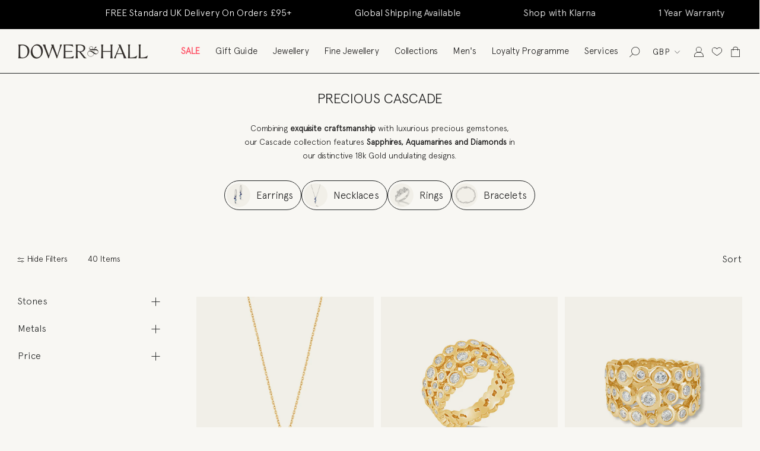

--- FILE ---
content_type: application/javascript; charset=utf-8
request_url: https://cdn-widgetsrepository.yotpo.com/v1/loader/6Wa9laUpngdpP37_78zqjA
body_size: 42633
content:

if (typeof (window) !== 'undefined' && window.performance && window.performance.mark) {
  window.performance.mark('yotpo:loader:loaded');
}
var yotpoWidgetsContainer = yotpoWidgetsContainer || { guids: {} };
(function(){
    var guid = "6Wa9laUpngdpP37_78zqjA";
    var loader = {
        loadDep: function (link, onLoad, strategy) {
            var script = document.createElement('script');
            script.onload = onLoad || function(){};
            script.src = link;
            if (strategy === 'defer') {
                script.defer = true;
            } else if (strategy === 'async') {
                script.async = true;
            }
            script.setAttribute("type", "text/javascript");
            script.setAttribute("charset", "utf-8");
            document.head.appendChild(script);
        },
        config: {
            data: {
                guid: guid
            },
            widgets: {
            
                "1240875": {
                    instanceId: "1240875",
                    instanceVersionId: "483926383",
                    templateAssetUrl: "https://cdn-widgetsrepository.yotpo.com/widget-assets/widget-products-redemption/app.v0.8.2-39.js",
                    cssOverrideAssetUrl: "",
                    customizationCssUrl: "",
                    customizations: {
                      "apply-button-color": "#000000",
                      "apply-button-font-size": "14",
                      "apply-button-text": "Apply",
                      "apply-button-text-color": "#ffffff",
                      "apply-button-type": "rounded_filled_rectangle",
                      "cancel-button-text-color": "#0f0c6d",
                      "confirm-button-color": "#0f0c6d",
                      "confirm-button-text-color": "#ffffff",
                      "confirm-button-type": "filled_rectangle",
                      "confirmation-step-cancel-option": "Cancel",
                      "confirmation-step-confirm-option": "Yes, add it",
                      "confirmation-step-title": "Add this item to your cart?",
                      "cost-color": "#a0abf0",
                      "cost-font-size": "20",
                      "cost-text-redemption": "{{points}} points",
                      "desktop-slides-per-view": 4,
                      "dropdown-border-color": "#848ca3",
                      "dropdown-border-radius": "2px",
                      "dropdown-point-balance-color": "#000000",
                      "dropdown-point-balance-number-color": "#000000",
                      "dropdown-text": "Choose product",
                      "go-back-text": "GO BACK",
                      "has-free-product-failure": "You can only redeem one free product per purchase",
                      "has-no-paid-product-failure": "Add at least one paid product to your cart in order to redeem",
                      "headline": "Redeem for Products",
                      "headline-color": "#011247",
                      "headline-font-size": "36",
                      "image-ratio": "three_four",
                      "login-button-color": "#0f0c6d",
                      "login-button-text": "Redeem now",
                      "login-button-text-color": "#0f0c6d",
                      "login-button-type": "rectangular_outline",
                      "mobile-items-per-slide": 4,
                      "out-of-stock-background-color": "rgba(255,255,255,0.64)",
                      "out-of-stock-text": "OUT OF STOCK",
                      "out-of-stock-text-color": "#011247",
                      "point-balance-text": "You have {{current_point_balance}} points",
                      "points-balance-color": "#011247",
                      "points-balance-font-size": "34",
                      "points-balance-number-color": "#93a1eb",
                      "primary-font-name-and-url": "Montserrat@600|https://cdn-widgetsrepository.yotpo.com/web-fonts/css/montserrat/v1/montserrat_600.css",
                      "redeem-button-color": "#0f0c6d",
                      "redeem-button-text": "Redeem now",
                      "redeem-button-text-color": "#0f0c6d",
                      "redeem-button-type": "rectangular_outline",
                      "redemptions-background-fill-color": "#ffffff",
                      "redemptions-background-has-shadow": false,
                      "reward-color": "#011247",
                      "reward-font-size": "18",
                      "secondary-font-name-and-url": "Nunito Sans@400|https://cdn-widgetsrepository.yotpo.com/web-fonts/css/nunito_sans/v1/nunito_sans_400.css",
                      "status-failure-text": "We could not add this product to your cart",
                      "status-success-text": "Product has been successfully added to your cart",
                      "view-cart-link": "/cart",
                      "view-cart-text": "VIEW CART"
                    },
                    staticContent: {
                      "cssEditorEnabled": true,
                      "currency": "GBP",
                      "isHidden": false,
                      "isMultiCurrencyEnabled": true,
                      "isOptInFlowEnabled": true,
                      "isShopifyFunctionEnabled": true,
                      "isShopifyNewAccountsVersion": true,
                      "merchantId": "224420",
                      "mustHavePaidProduct": true,
                      "platformName": "shopify",
                      "storeId": "HzAhybMRS63qrJSqDpRmbyPlrs6Y1Y8IJJkLrwG8",
                      "storeLoginUrl": "/account/login"
                    },
                    className: "ProductsRedemptionWidget",
                    dependencyGroupId: 2
                },
            
                "1240874": {
                    instanceId: "1240874",
                    instanceVersionId: "483924726",
                    templateAssetUrl: "https://cdn-widgetsrepository.yotpo.com/widget-assets/widget-products-redemption/app.v0.8.2-39.js",
                    cssOverrideAssetUrl: "",
                    customizationCssUrl: "",
                    customizations: {
                      "apply-button-color": "#000000",
                      "apply-button-font-size": "14",
                      "apply-button-text": "Apply",
                      "apply-button-text-color": "#ffffff",
                      "apply-button-type": "rounded_filled_rectangle",
                      "cancel-button-text-color": "#0f0c6d",
                      "confirm-button-color": "#0f0c6d",
                      "confirm-button-text-color": "#ffffff",
                      "confirm-button-type": "filled_rectangle",
                      "confirmation-step-cancel-option": "Cancel",
                      "confirmation-step-confirm-option": "Yes, add it",
                      "confirmation-step-title": "Add this item to your cart?",
                      "cost-color": "#a0abf0",
                      "cost-font-size": "20",
                      "cost-text-redemption": "{{points}} points",
                      "desktop-slides-per-view": 4,
                      "dropdown-border-color": "#848ca3",
                      "dropdown-border-radius": "2px",
                      "dropdown-point-balance-color": "#000000",
                      "dropdown-point-balance-number-color": "#000000",
                      "dropdown-text": "Choose product",
                      "go-back-text": "GO BACK",
                      "has-free-product-failure": "You can only redeem one free product per purchase",
                      "has-no-paid-product-failure": "Add at least one paid product to your cart in order to redeem",
                      "headline": "Redeem for Products",
                      "headline-color": "#011247",
                      "headline-font-size": "36",
                      "image-ratio": "three_four",
                      "login-button-color": "#0f0c6d",
                      "login-button-text": "Redeem now",
                      "login-button-text-color": "#0f0c6d",
                      "login-button-type": "rectangular_outline",
                      "mobile-items-per-slide": 4,
                      "out-of-stock-background-color": "rgba(255,255,255,0.64)",
                      "out-of-stock-text": "OUT OF STOCK",
                      "out-of-stock-text-color": "#011247",
                      "point-balance-text": "You have {{current_point_balance}} points",
                      "points-balance-color": "#011247",
                      "points-balance-font-size": "34",
                      "points-balance-number-color": "#93a1eb",
                      "primary-font-name-and-url": "Montserrat@600|https://cdn-widgetsrepository.yotpo.com/web-fonts/css/montserrat/v1/montserrat_600.css",
                      "redeem-button-color": "#0f0c6d",
                      "redeem-button-text": "Redeem now",
                      "redeem-button-text-color": "#0f0c6d",
                      "redeem-button-type": "rectangular_outline",
                      "redemptions-background-fill-color": "#ffffff",
                      "redemptions-background-has-shadow": false,
                      "reward-color": "#011247",
                      "reward-font-size": "18",
                      "secondary-font-name-and-url": "Nunito Sans@400|https://cdn-widgetsrepository.yotpo.com/web-fonts/css/nunito_sans/v1/nunito_sans_400.css",
                      "status-failure-text": "We could not add this product to your cart",
                      "status-success-text": "Product has been successfully added to your cart",
                      "view-cart-link": "/cart",
                      "view-cart-text": "VIEW CART"
                    },
                    staticContent: {
                      "cssEditorEnabled": true,
                      "currency": "GBP",
                      "isHidden": false,
                      "isMultiCurrencyEnabled": true,
                      "isOptInFlowEnabled": true,
                      "isShopifyFunctionEnabled": true,
                      "isShopifyNewAccountsVersion": true,
                      "merchantId": "224420",
                      "mustHavePaidProduct": true,
                      "platformName": "shopify",
                      "storeId": "HzAhybMRS63qrJSqDpRmbyPlrs6Y1Y8IJJkLrwG8",
                      "storeLoginUrl": "/account/login"
                    },
                    className: "ProductsRedemptionWidget",
                    dependencyGroupId: 2
                },
            
                "1240873": {
                    instanceId: "1240873",
                    instanceVersionId: "483925780",
                    templateAssetUrl: "https://cdn-widgetsrepository.yotpo.com/widget-assets/widget-products-redemption/app.v0.8.2-39.js",
                    cssOverrideAssetUrl: "",
                    customizationCssUrl: "",
                    customizations: {
                      "apply-button-color": "#000000",
                      "apply-button-font-size": "14",
                      "apply-button-text": "Apply",
                      "apply-button-text-color": "#ffffff",
                      "apply-button-type": "rounded_filled_rectangle",
                      "cancel-button-text-color": "#0f0c6d",
                      "carousel-custom-arrows-icons": false,
                      "confirm-button-color": "#0f0c6d",
                      "confirm-button-text-color": "#ffffff",
                      "confirm-button-type": "filled_rectangle",
                      "confirmation-step-cancel-option": "Cancel",
                      "confirmation-step-confirm-option": "Yes, add it",
                      "confirmation-step-title": "Add this item to your cart?",
                      "cost-color": "#a0abf0",
                      "cost-font-size": "20",
                      "cost-text-redemption": "{{points}} points",
                      "desktop-slides-per-view": 4,
                      "dropdown-border-color": "#848ca3",
                      "dropdown-border-radius": "2px",
                      "dropdown-point-balance-color": "#000000",
                      "dropdown-point-balance-number-color": "#000000",
                      "dropdown-text": "Choose product",
                      "go-back-text": "GO BACK",
                      "has-free-product-failure": "You can only redeem one free product per purchase!",
                      "has-no-paid-product-failure": "Please add at least one paid product to your cart in order to redeem.",
                      "headline": "Enjoy Even More Rewards",
                      "headline-color": "rgba(28,27,27,1)",
                      "headline-font-size": 26,
                      "image-ratio": "square",
                      "limit-one-free-product": "true",
                      "login-button-color": "rgba(28,27,27,1)",
                      "login-button-text": "REDEEM NOW",
                      "login-button-text-color": "rgba(255,255,255,1)",
                      "login-button-type": "filled_rectangle",
                      "mobile-items-per-slide": 4,
                      "mode-is-page-settings": false,
                      "must-have-paid-product": "true",
                      "out-of-stock-background-color": "rgba(246,241,238,1)",
                      "out-of-stock-text": "OUT OF STOCK",
                      "out-of-stock-text-color": "rgba(28,27,27,1)",
                      "point-balance-text": "You have {{current_point_balance}} points",
                      "points-balance-color": "rgba(28,27,27,1)",
                      "points-balance-font-size": 34,
                      "points-balance-number-color": "rgba(28,27,27,1)",
                      "primary-font-name-and-url": "Apercu@300|https://cdn-widgetsrepository.yotpo.com/brandkit/custom-fonts/HzAhybMRS63qrJSqDpRmbyPlrs6Y1Y8IJJkLrwG8/apercu/apercu-light-300.css",
                      "product-1066698-displayname": "Rose Zipped Cushion Jewellery Box, Small",
                      "product-1066698-settings-background-border-color": "rgba(28,27,27,1)",
                      "product-1066698-settings-background-fill-color": "rgba(246,241,238,1)",
                      "product-1066698-settings-background-has-shadow": false,
                      "product-1066698-settings-background-image-url": "https://cdn-swell-paperclip.yotpo.com/images/images/90575_1762343077.original.jpg?1762343077",
                      "product-1066698-settings-cancel-button-text-color": "#0f0c6d",
                      "product-1066698-settings-confirm-button-color": "#0f0c6d",
                      "product-1066698-settings-confirm-button-text-color": "#FFFFFF",
                      "product-1066698-settings-confirmation-step-cancel-option": "Cancel",
                      "product-1066698-settings-confirmation-step-confirm-option": "Yes - add it!",
                      "product-1066698-settings-cost": 200,
                      "product-1066698-settings-cost-color": "rgba(28,27,27,1)",
                      "product-1066698-settings-cost-font-size": 28,
                      "product-1066698-settings-cost-text": "{{points}} points",
                      "product-1066698-settings-hidden": "false",
                      "product-1066698-settings-out-of-stock": "false",
                      "product-1066698-settings-redeem-button-color": "rgba(28,27,27,1)",
                      "product-1066698-settings-redeem-button-text": "REDEEM NOW",
                      "product-1066698-settings-redeem-button-text-color": "rgba(255,255,255,1)",
                      "product-1066698-settings-redeem-button-type": "filled_rectangle",
                      "product-1066698-settings-restrict-specific-tier": "false",
                      "product-1066698-settings-reward": "Small Rose Jewellery Box",
                      "product-1066698-settings-reward-color": "rgba(28,27,27,1)",
                      "product-1066698-settings-reward-font-size": "18",
                      "product-1066698-settings-show-in-logged-out": "No",
                      "product-1066698-settings-show-vip-tier-label": "false",
                      "product-1066698-settings-variant-id": "39957525495861",
                      "product-1066698-settings-vip-tier-label": "VIP ONLY",
                      "product-1066742-displayname": "Double Row Dotty Chain Bracelet, Sterling Silver",
                      "product-1066742-settings-background-border-color": "rgba(28,27,27,1)",
                      "product-1066742-settings-background-fill-color": "rgba(246,241,238,1)",
                      "product-1066742-settings-background-has-shadow": false,
                      "product-1066742-settings-background-image-url": "https://cdn-swell-paperclip.yotpo.com/images/images/90577_1762356939.original.jpg?1762356939",
                      "product-1066742-settings-cancel-button-text-color": "#0f0c6d",
                      "product-1066742-settings-confirm-button-color": "#0f0c6d",
                      "product-1066742-settings-confirm-button-text-color": "#FFFFFF",
                      "product-1066742-settings-confirmation-step-cancel-option": "Cancel",
                      "product-1066742-settings-confirmation-step-confirm-option": "Yes - add it!",
                      "product-1066742-settings-cost": "650",
                      "product-1066742-settings-cost-color": "rgba(28,27,27,1)",
                      "product-1066742-settings-cost-font-size": 28,
                      "product-1066742-settings-cost-text": "{{points}} points",
                      "product-1066742-settings-hidden": "false",
                      "product-1066742-settings-out-of-stock": "false",
                      "product-1066742-settings-redeem-button-color": "rgba(28,27,27,1)",
                      "product-1066742-settings-redeem-button-text": "REDEEM NOW",
                      "product-1066742-settings-redeem-button-text-color": "rgba(255,255,255,1)",
                      "product-1066742-settings-redeem-button-type": "filled_rectangle",
                      "product-1066742-settings-restrict-specific-tier": "false",
                      "product-1066742-settings-reward": "Double Row Dotty Chain Bracelet",
                      "product-1066742-settings-reward-color": "rgba(28,27,27,1)",
                      "product-1066742-settings-reward-font-size": "18",
                      "product-1066742-settings-show-in-logged-out": "No",
                      "product-1066742-settings-show-vip-tier-label": "false",
                      "product-1066742-settings-variant-id": "39765708603445",
                      "product-1066742-settings-vip-tier-label": "VIP ONLY",
                      "product-1066743-displayname": "Soft Taupe Jewellery Travel Wrap, Small",
                      "product-1066743-settings-background-border-color": "rgba(28,27,27,1)",
                      "product-1066743-settings-background-fill-color": "rgba(246,241,238,1)",
                      "product-1066743-settings-background-has-shadow": false,
                      "product-1066743-settings-background-image-url": "https://cdn-swell-paperclip.yotpo.com/images/images/90578_1762357222.original.jpg?1762357222",
                      "product-1066743-settings-cancel-button-text-color": "#0f0c6d",
                      "product-1066743-settings-confirm-button-color": "#0f0c6d",
                      "product-1066743-settings-confirm-button-text-color": "#FFFFFF",
                      "product-1066743-settings-confirmation-step-cancel-option": "Cancel",
                      "product-1066743-settings-confirmation-step-confirm-option": "Yes - add it!",
                      "product-1066743-settings-cost": "400",
                      "product-1066743-settings-cost-color": "rgba(28,27,27,1)",
                      "product-1066743-settings-cost-font-size": 28,
                      "product-1066743-settings-cost-text": "{{points}} points",
                      "product-1066743-settings-hidden": "false",
                      "product-1066743-settings-out-of-stock": "false",
                      "product-1066743-settings-redeem-button-color": "rgba(28,27,27,1)",
                      "product-1066743-settings-redeem-button-text": "REDEEM NOW",
                      "product-1066743-settings-redeem-button-text-color": "rgba(255,255,255,1)",
                      "product-1066743-settings-redeem-button-type": "filled_rectangle",
                      "product-1066743-settings-restrict-specific-tier": "true",
                      "product-1066743-settings-reward": "Jewellery Travel Wrap",
                      "product-1066743-settings-reward-color": "rgba(28,27,27,1)",
                      "product-1066743-settings-reward-font-size": "18",
                      "product-1066743-settings-show-in-logged-out": "No",
                      "product-1066743-settings-show-vip-tier-label": "false",
                      "product-1066743-settings-variant-id": "55666026643829",
                      "product-1066743-settings-vip-tier-ids": "31223,31224",
                      "product-1066743-settings-vip-tier-label": "VIP ONLY",
                      "product-1066745-displayname": "Twist Huggie Hoops, Sterling Silver",
                      "product-1066745-settings-background-border-color": "rgba(28,27,27,1)",
                      "product-1066745-settings-background-fill-color": "rgba(246,241,238,1)",
                      "product-1066745-settings-background-has-shadow": false,
                      "product-1066745-settings-background-image-url": "https://cdn-swell-paperclip.yotpo.com/images/images/90580_1762357934.original.jpg?1762357934",
                      "product-1066745-settings-cancel-button-text-color": "#0f0c6d",
                      "product-1066745-settings-confirm-button-color": "#0f0c6d",
                      "product-1066745-settings-confirm-button-text-color": "#FFFFFF",
                      "product-1066745-settings-confirmation-step-cancel-option": "Cancel",
                      "product-1066745-settings-confirmation-step-confirm-option": "Yes - add it!",
                      "product-1066745-settings-cost": "1000",
                      "product-1066745-settings-cost-color": "rgba(28,27,27,1)",
                      "product-1066745-settings-cost-font-size": 28,
                      "product-1066745-settings-cost-text": "{{points}} points",
                      "product-1066745-settings-hidden": "false",
                      "product-1066745-settings-out-of-stock": "false",
                      "product-1066745-settings-redeem-button-color": "rgba(28,27,27,1)",
                      "product-1066745-settings-redeem-button-text": "REDEEM NOW",
                      "product-1066745-settings-redeem-button-text-color": "rgba(255,255,255,1)",
                      "product-1066745-settings-redeem-button-type": "filled_rectangle",
                      "product-1066745-settings-restrict-specific-tier": "false",
                      "product-1066745-settings-reward": "Silver Twist Huggie Hoops",
                      "product-1066745-settings-reward-color": "rgba(28,27,27,1)",
                      "product-1066745-settings-reward-font-size": "18",
                      "product-1066745-settings-show-in-logged-out": "No",
                      "product-1066745-settings-show-vip-tier-label": "false",
                      "product-1066745-settings-variant-id": "44045695287349",
                      "product-1066745-settings-vip-tier-label": "VIP ONLY",
                      "product-1077011-displayname": "Hammered Flat Heart Nomad Studs, Sterling Silver",
                      "product-1077011-settings-background-border-color": "rgba(28,27,27,1)",
                      "product-1077011-settings-background-fill-color": "rgba(246,241,238,1)",
                      "product-1077011-settings-background-has-shadow": false,
                      "product-1077011-settings-background-image-url": "https://cdn-swell-paperclip.yotpo.com/images/images/92114_1767624684.original.jpg?1767624684",
                      "product-1077011-settings-cancel-button-text-color": "#0f0c6d",
                      "product-1077011-settings-confirm-button-color": "#0f0c6d",
                      "product-1077011-settings-confirm-button-text-color": "#FFFFFF",
                      "product-1077011-settings-confirmation-step-cancel-option": "Cancel",
                      "product-1077011-settings-confirmation-step-confirm-option": "Yes - add it!",
                      "product-1077011-settings-cost": "1000",
                      "product-1077011-settings-cost-color": "rgba(28,27,27,1)",
                      "product-1077011-settings-cost-font-size": 28,
                      "product-1077011-settings-cost-text": "{{points}} points",
                      "product-1077011-settings-hidden": "false",
                      "product-1077011-settings-out-of-stock": "false",
                      "product-1077011-settings-redeem-button-color": "rgba(28,27,27,1)",
                      "product-1077011-settings-redeem-button-text": "REDEEM NOW",
                      "product-1077011-settings-redeem-button-text-color": "rgba(255,255,255,1)",
                      "product-1077011-settings-redeem-button-type": "filled_rectangle",
                      "product-1077011-settings-restrict-specific-tier": "false",
                      "product-1077011-settings-reward": "Hammered Heart Nomad Studs",
                      "product-1077011-settings-reward-color": "rgba(28,27,27,1)",
                      "product-1077011-settings-reward-font-size": "18",
                      "product-1077011-settings-show-in-logged-out": "No",
                      "product-1077011-settings-show-vip-tier-label": "false",
                      "product-1077011-settings-variant-id": "30371826729013",
                      "product-1077011-settings-vip-tier-label": "VIP ONLY",
                      "product-1077017-displayname": "Double Row Dotty Chain Bracelet, Sterling Silver",
                      "product-1077017-settings-background-border-color": "rgba(28,27,27,1)",
                      "product-1077017-settings-background-fill-color": "rgba(246,241,238,1)",
                      "product-1077017-settings-background-has-shadow": false,
                      "product-1077017-settings-background-image-url": "https://cdn-swell-paperclip.yotpo.com/images/images/92120_1767625420.original.jpg?1767625420",
                      "product-1077017-settings-cancel-button-text-color": "#0f0c6d",
                      "product-1077017-settings-confirm-button-color": "#0f0c6d",
                      "product-1077017-settings-confirm-button-text-color": "#FFFFFF",
                      "product-1077017-settings-confirmation-step-cancel-option": "Cancel",
                      "product-1077017-settings-confirmation-step-confirm-option": "Yes - add it!",
                      "product-1077017-settings-cost": "650",
                      "product-1077017-settings-cost-color": "rgba(28,27,27,1)",
                      "product-1077017-settings-cost-font-size": 28,
                      "product-1077017-settings-cost-text": "{{points}} points",
                      "product-1077017-settings-hidden": "false",
                      "product-1077017-settings-out-of-stock": "false",
                      "product-1077017-settings-redeem-button-color": "rgba(28,27,27,1)",
                      "product-1077017-settings-redeem-button-text": "REDEEM NOW",
                      "product-1077017-settings-redeem-button-text-color": "rgba(255,255,255,1)",
                      "product-1077017-settings-redeem-button-type": "filled_rectangle",
                      "product-1077017-settings-restrict-specific-tier": "false",
                      "product-1077017-settings-reward": "Double Row Dotty Chain Bracelet",
                      "product-1077017-settings-reward-color": "rgba(28,27,27,1)",
                      "product-1077017-settings-reward-font-size": "18",
                      "product-1077017-settings-show-in-logged-out": "No",
                      "product-1077017-settings-show-vip-tier-label": "false",
                      "product-1077017-settings-variant-id": "39765708603445",
                      "product-1077017-settings-vip-tier-label": "VIP ONLY",
                      "product-1077023-displayname": "Twist Huggie Hoops, Sterling Silver",
                      "product-1077023-settings-background-border-color": "rgba(28,27,27,1)",
                      "product-1077023-settings-background-fill-color": "rgba(246,241,238,1)",
                      "product-1077023-settings-background-has-shadow": false,
                      "product-1077023-settings-background-image-url": "https://cdn-swell-paperclip.yotpo.com/images/images/92126_1767626072.original.jpg?1767626072",
                      "product-1077023-settings-cancel-button-text-color": "#0f0c6d",
                      "product-1077023-settings-confirm-button-color": "#0f0c6d",
                      "product-1077023-settings-confirm-button-text-color": "#FFFFFF",
                      "product-1077023-settings-confirmation-step-cancel-option": "Cancel",
                      "product-1077023-settings-confirmation-step-confirm-option": "Yes - add it!",
                      "product-1077023-settings-cost": "700",
                      "product-1077023-settings-cost-color": "rgba(28,27,27,1)",
                      "product-1077023-settings-cost-font-size": 28,
                      "product-1077023-settings-cost-text": "{{points}} points",
                      "product-1077023-settings-hidden": "false",
                      "product-1077023-settings-out-of-stock": "false",
                      "product-1077023-settings-redeem-button-color": "rgba(28,27,27,1)",
                      "product-1077023-settings-redeem-button-text": "REDEEM NOW",
                      "product-1077023-settings-redeem-button-text-color": "rgba(255,255,255,1)",
                      "product-1077023-settings-redeem-button-type": "filled_rectangle",
                      "product-1077023-settings-restrict-specific-tier": "false",
                      "product-1077023-settings-reward": "Twist Huggie Hoops",
                      "product-1077023-settings-reward-color": "rgba(28,27,27,1)",
                      "product-1077023-settings-reward-font-size": "18",
                      "product-1077023-settings-show-in-logged-out": "No",
                      "product-1077023-settings-show-vip-tier-label": "false",
                      "product-1077023-settings-variant-id": "44045695287349",
                      "product-1077023-settings-vip-tier-label": "VIP ONLY",
                      "redeem-button-color": "#0f0c6d",
                      "redeem-button-text": "Redeem now",
                      "redeem-button-text-color": "#0f0c6d",
                      "redeem-button-type": "rectangular_outline",
                      "redemptions-background-fill-color": "#ffffff",
                      "redemptions-background-has-shadow": false,
                      "reward-color": "#011247",
                      "reward-font-size": "18",
                      "secondary-font-name-and-url": "Apercu@300|https://cdn-widgetsrepository.yotpo.com/brandkit/custom-fonts/HzAhybMRS63qrJSqDpRmbyPlrs6Y1Y8IJJkLrwG8/apercu/apercu-light-300.css",
                      "selected-extensions": [
                        "1077011",
                        "1066743",
                        "1077017",
                        "1077023"
                      ],
                      "slides-next-button-image": "",
                      "slides-prev-button-image": "",
                      "status-failure-text": "We could not add this product to your cart",
                      "status-success-text": "Product has been successfully added to your cart",
                      "view-cart-link": "/cart",
                      "view-cart-text": "VIEW CART"
                    },
                    staticContent: {
                      "cssEditorEnabled": true,
                      "currency": "GBP",
                      "isHidden": false,
                      "isMultiCurrencyEnabled": true,
                      "isOptInFlowEnabled": true,
                      "isShopifyFunctionEnabled": true,
                      "isShopifyNewAccountsVersion": true,
                      "merchantId": "224420",
                      "mustHavePaidProduct": true,
                      "platformName": "shopify",
                      "storeId": "HzAhybMRS63qrJSqDpRmbyPlrs6Y1Y8IJJkLrwG8",
                      "storeLoginUrl": "/account/login"
                    },
                    className: "ProductsRedemptionWidget",
                    dependencyGroupId: 2
                },
            
                "1085554": {
                    instanceId: "1085554",
                    instanceVersionId: "483407566",
                    templateAssetUrl: "https://cdn-widgetsrepository.yotpo.com/widget-assets/widget-product-points/app.v0.3.40-445.js",
                    cssOverrideAssetUrl: "",
                    customizationCssUrl: "",
                    customizations: {
                      "icon-color": "#1C1D21",
                      "icon-type": "defaultIcon",
                      "logged-in-non-member-confirmation-text": "You’re now a member of our rewards program!",
                      "logged-in-non-member-popover-background-color": "#FFFFFF",
                      "logged-in-non-member-popover-button-color": "#0F8383",
                      "logged-in-non-member-popover-button-style": "filled_rectangle",
                      "logged-in-non-member-popover-button-text-color": "#FFFFFF",
                      "logged-in-non-member-popover-disclaimer-text-size": "8px",
                      "logged-in-non-member-popover-text-color": "#000000",
                      "logged-in-non-member-popover-title-text": "You’re a step away from rewards!",
                      "logged-in-non-member-popover-title-text-size": "16px",
                      "logged-in-non-member-text": "Use **{{points_amount}} points** to show how many points a product will cost. Use the [Complete program signup] brackets for the CTA.",
                      "logged-in-text": "Earn **{{points_amount}} points** for this product with [Dower \u0026 Hall Rewards](http://dowerandhall.com/pages/rewards)",
                      "logged-out-text": "Earn **{{points_amount}} points** for this product. [Log in or sign up](https://dowerandhall.com/account/login)",
                      "non-member-rewards-disclaimer-text": "I agree to the program’s [terms](http://example.net/terms) and [privacy policy](http://example.net/privacy-policy)",
                      "non-member-rewards-join-button-text": "Complete program signup",
                      "show-background-enabled": false,
                      "view-background-color": "#FCEEF1",
                      "view-link-color": "rgba(0,0,0,1)",
                      "view-link-style-underline": true,
                      "view-points-color": "#1C1D21",
                      "view-primary-font": "Apercu@300|https://cdn-widgetsrepository.yotpo.com/brandkit/custom-fonts/HzAhybMRS63qrJSqDpRmbyPlrs6Y1Y8IJJkLrwG8/apercu/apercu-light-300.css",
                      "view-secondary-font": "Apercu@300|https://cdn-widgetsrepository.yotpo.com/brandkit/custom-fonts/HzAhybMRS63qrJSqDpRmbyPlrs6Y1Y8IJJkLrwG8/apercu/apercu-light-300.css",
                      "view-text-color": "#1C1D21",
                      "view-text-size": "12px"
                    },
                    staticContent: {
                      "cssEditorEnabled": true,
                      "currency": "GBP",
                      "isHidden": false,
                      "isOptInFlowEnabled": true,
                      "isShopifyNewAccountsVersion": true,
                      "merchantId": "224420",
                      "platformName": "shopify",
                      "storeId": "HzAhybMRS63qrJSqDpRmbyPlrs6Y1Y8IJJkLrwG8",
                      "storeLoginUrl": "https://dowerandhall.com/account/login"
                    },
                    className: "ProductPoints",
                    dependencyGroupId: null
                },
            
                "1050464": {
                    instanceId: "1050464",
                    instanceVersionId: "483984164",
                    templateAssetUrl: "https://cdn-widgetsrepository.yotpo.com/widget-assets/widget-my-rewards/app.v1.4.19-32.js",
                    cssOverrideAssetUrl: "",
                    customizationCssUrl: "",
                    customizations: {
                      "layout-add-background": "false",
                      "layout-background-color": "rgba(255,212,51,0.12)",
                      "logged-in-description-color": "rgba(28,27,27,1)",
                      "logged-in-description-font-size": "22",
                      "logged-in-description-text": "You currently have {{current_point_balance}} points.",
                      "logged-in-description-tier-status-text": "{{current_vip_tier_name}} tier",
                      "logged-in-headline-color": "rgba(28,27,27,1)",
                      "logged-in-headline-font-size": "40",
                      "logged-in-headline-text": "Hi {{first_name}}",
                      "logged-in-primary-button-cta-type": "redemptionWidget",
                      "logged-in-primary-button-text": "REDEEM POINTS",
                      "logged-in-secondary-button-text": "REWARDS HISTORY",
                      "logged-out-headline-color": "rgba(28,27,27,1)",
                      "logged-out-headline-font-size": "26",
                      "logged-out-headline-text": "How it Works",
                      "logged-out-selected-step-name": "step_1",
                      "primary-button-background-color": "rgba(28,27,27,1)",
                      "primary-button-text-color": "#FFFFFF",
                      "primary-button-type": "filled_rectangle",
                      "primary-font-name-and-url": "Apercu@300|https://cdn-widgetsrepository.yotpo.com/brandkit/custom-fonts/HzAhybMRS63qrJSqDpRmbyPlrs6Y1Y8IJJkLrwG8/apercu/apercu-light-300.css",
                      "reward-step-1-displayname": "Step 1",
                      "reward-step-1-settings-description": "Create an account and\nmake your first purchase.",
                      "reward-step-1-settings-description-color": "rgba(28,27,27,1)",
                      "reward-step-1-settings-description-font-size": "16",
                      "reward-step-1-settings-icon": "default",
                      "reward-step-1-settings-icon-color": "rgba(28,27,27,1)",
                      "reward-step-1-settings-title": "Sign Up",
                      "reward-step-1-settings-title-color": "rgba(28,27,27,1)",
                      "reward-step-1-settings-title-font-size": "20",
                      "reward-step-2-displayname": "Step 2",
                      "reward-step-2-settings-description": "Earn points every time\nyou shop with us.",
                      "reward-step-2-settings-description-color": "rgba(28,27,27,1)",
                      "reward-step-2-settings-description-font-size": "16",
                      "reward-step-2-settings-icon": "default",
                      "reward-step-2-settings-icon-color": "rgba(28,27,27,1)",
                      "reward-step-2-settings-title": "Earn Points",
                      "reward-step-2-settings-title-color": "rgba(28,27,27,1)",
                      "reward-step-2-settings-title-font-size": "20",
                      "reward-step-3-displayname": "Step 3",
                      "reward-step-3-settings-description": "Redeem points for\nexclusive rewards.",
                      "reward-step-3-settings-description-color": "rgba(28,27,27,1)",
                      "reward-step-3-settings-description-font-size": "16",
                      "reward-step-3-settings-icon": "default",
                      "reward-step-3-settings-icon-color": "rgba(28,27,27,1)",
                      "reward-step-3-settings-title": "Redeem Points",
                      "reward-step-3-settings-title-color": "rgba(28,27,27,1)",
                      "reward-step-3-settings-title-font-size": "20",
                      "rewards-history-approved-text": "Approved",
                      "rewards-history-background-color": "rgba(44,44,44,1)",
                      "rewards-history-headline-color": "rgba(28,27,27,1)",
                      "rewards-history-headline-font-size": "26",
                      "rewards-history-headline-text": "Rewards History",
                      "rewards-history-pending-text": "Pending",
                      "rewards-history-refunded-text": "Refunded",
                      "rewards-history-reversed-text": "Reversed",
                      "rewards-history-table-action-col-text": "Action",
                      "rewards-history-table-date-col-text": "Date",
                      "rewards-history-table-expiration-col-text": "Points expire on",
                      "rewards-history-table-points-col-text": "Points",
                      "rewards-history-table-status-col-text": "Status",
                      "rewards-history-table-store-col-text": "Store",
                      "secondary-button-background-color": "rgba(28,27,27,1)",
                      "secondary-button-text-color": "rgba(255,255,255,1)",
                      "secondary-button-type": "filled_rectangle",
                      "secondary-font-name-and-url": "Apercu@300|https://cdn-widgetsrepository.yotpo.com/brandkit/custom-fonts/HzAhybMRS63qrJSqDpRmbyPlrs6Y1Y8IJJkLrwG8/apercu/apercu-light-300.css",
                      "show-logged-in-description-points-balance": true,
                      "show-logged-in-description-tier-status": false,
                      "view-grid-points-column-color": "rgba(28,27,27,1)",
                      "view-grid-rectangular-background-color": "#F6F1EE",
                      "view-grid-type": "rectangular"
                    },
                    staticContent: {
                      "cssEditorEnabled": true,
                      "currency": "GBP",
                      "isHidden": false,
                      "isMultiCurrencyEnabled": true,
                      "isMultiStoreMerchant": false,
                      "isOptInFlowEnabled": false,
                      "isShopifyNewAccountsVersion": true,
                      "isVipTiersEnabled": true,
                      "merchantId": "224420",
                      "platformName": "shopify",
                      "storeId": "HzAhybMRS63qrJSqDpRmbyPlrs6Y1Y8IJJkLrwG8"
                    },
                    className: "MyRewardsWidget",
                    dependencyGroupId: 2
                },
            
                "1050463": {
                    instanceId: "1050463",
                    instanceVersionId: "483981349",
                    templateAssetUrl: "https://cdn-widgetsrepository.yotpo.com/widget-assets/widget-loyalty-campaigns/app.v1.2.16-38.js",
                    cssOverrideAssetUrl: "",
                    customizationCssUrl: "",
                    customizations: {
                      "campaign-description-font-color": "#6C6C6C",
                      "campaign-description-size": "16px",
                      "campaign-item-1580756-background-color": "rgba(246,241,238,1)",
                      "campaign-item-1580756-background-image-color-overlay": "rgba(0,0,0,0)",
                      "campaign-item-1580756-background-type": "color",
                      "campaign-item-1580756-border-color": "rgba(28,27,27,1)",
                      "campaign-item-1580756-description-font-color": "rgba(28,27,27,1)",
                      "campaign-item-1580756-description-font-size": "16",
                      "campaign-item-1580756-exclude_audience_names": [],
                      "campaign-item-1580756-hover-view-tile-message": "Earn 50 points when you leave a video review",
                      "campaign-item-1580756-icon-color": "rgba(28,27,27,1)",
                      "campaign-item-1580756-icon-type": "defaultIcon",
                      "campaign-item-1580756-include_audience_ids": "1",
                      "campaign-item-1580756-include_audience_names": [
                        "All customers"
                      ],
                      "campaign-item-1580756-special-reward-enabled": "false",
                      "campaign-item-1580756-special-reward-headline-background-color": "#D2E3E3",
                      "campaign-item-1580756-special-reward-headline-text": "Just for you!",
                      "campaign-item-1580756-special-reward-headline-title-font-color": "#000000",
                      "campaign-item-1580756-special-reward-headline-title-font-size": "12",
                      "campaign-item-1580756-special-reward-tile-border-color": "#000000",
                      "campaign-item-1580756-tile-description": "Add video to review",
                      "campaign-item-1580756-tile-reward": "50 points",
                      "campaign-item-1580756-title-font-color": "rgba(28,27,27,1)",
                      "campaign-item-1580756-title-font-size": "18",
                      "campaign-item-1580756-type": "YotpoReviewVideoCampaign",
                      "campaign-item-1580757-background-color": "rgba(246,241,238,1)",
                      "campaign-item-1580757-background-image-color-overlay": "rgba(0,0,0,0)",
                      "campaign-item-1580757-background-type": "color",
                      "campaign-item-1580757-border-color": "rgba(28,27,27,1)",
                      "campaign-item-1580757-description-font-color": "rgba(28,27,27,1)",
                      "campaign-item-1580757-description-font-size": "16",
                      "campaign-item-1580757-exclude_audience_names": [],
                      "campaign-item-1580757-hover-view-tile-message": "Earn 30 points when you leave a photo review",
                      "campaign-item-1580757-icon-color": "rgba(28,27,27,1)",
                      "campaign-item-1580757-icon-type": "defaultIcon",
                      "campaign-item-1580757-include_audience_ids": "1",
                      "campaign-item-1580757-include_audience_names": [
                        "All customers"
                      ],
                      "campaign-item-1580757-special-reward-enabled": "false",
                      "campaign-item-1580757-special-reward-headline-background-color": "#D2E3E3",
                      "campaign-item-1580757-special-reward-headline-text": "Just for you!",
                      "campaign-item-1580757-special-reward-headline-title-font-color": "#000000",
                      "campaign-item-1580757-special-reward-headline-title-font-size": "12",
                      "campaign-item-1580757-special-reward-tile-border-color": "#000000",
                      "campaign-item-1580757-tile-description": "Add photo to review",
                      "campaign-item-1580757-tile-reward": "30 points",
                      "campaign-item-1580757-title-font-color": "rgba(28,27,27,1)",
                      "campaign-item-1580757-title-font-size": "18",
                      "campaign-item-1580757-type": "YotpoReviewImageCampaign",
                      "campaign-item-1580758-background-color": "rgba(246,241,238,1)",
                      "campaign-item-1580758-background-image-color-overlay": "rgba(0,0,0,0)",
                      "campaign-item-1580758-background-type": "color",
                      "campaign-item-1580758-border-color": "rgba(28,27,27,1)",
                      "campaign-item-1580758-description-font-color": "rgba(28,27,27,1)",
                      "campaign-item-1580758-description-font-size": "16",
                      "campaign-item-1580758-exclude_audience_names": [],
                      "campaign-item-1580758-hover-view-tile-message": "Earn 20 points when you leave a review",
                      "campaign-item-1580758-icon-color": "rgba(28,27,27,1)",
                      "campaign-item-1580758-icon-type": "defaultIcon",
                      "campaign-item-1580758-include_audience_ids": "1",
                      "campaign-item-1580758-include_audience_names": [
                        "All customers"
                      ],
                      "campaign-item-1580758-special-reward-enabled": "false",
                      "campaign-item-1580758-special-reward-headline-background-color": "#D2E3E3",
                      "campaign-item-1580758-special-reward-headline-text": "Just for you!",
                      "campaign-item-1580758-special-reward-headline-title-font-color": "#000000",
                      "campaign-item-1580758-special-reward-headline-title-font-size": "12",
                      "campaign-item-1580758-special-reward-tile-border-color": "#000000",
                      "campaign-item-1580758-tile-description": "Leave a review",
                      "campaign-item-1580758-tile-reward": "20 points",
                      "campaign-item-1580758-title-font-color": "rgba(28,27,27,1)",
                      "campaign-item-1580758-title-font-size": "18",
                      "campaign-item-1580758-type": "YotpoReviewCampaign",
                      "campaign-item-1580759-action-tile-ask-year": "true",
                      "campaign-item-1580759-action-tile-birthday-required-field-message": "This field is required",
                      "campaign-item-1580759-action-tile-birthday-thank-you-message": "Thanks! We're looking forward to helping you celebrate :)",
                      "campaign-item-1580759-action-tile-european-date-format": "true",
                      "campaign-item-1580759-action-tile-message-text": "If your birthday is within the next 30 days, your reward will be granted in delay, up to 30 days.",
                      "campaign-item-1580759-action-tile-month-names": "January,February,March,April,May,June,July,August,September,October,November,December",
                      "campaign-item-1580759-action-tile-title": "Earn 10% off on your birthday",
                      "campaign-item-1580759-background-color": "rgba(246,241,238,1)",
                      "campaign-item-1580759-background-image-color-overlay": "rgba(0,0,0,0)",
                      "campaign-item-1580759-background-type": "color",
                      "campaign-item-1580759-border-color": "rgba(28,27,27,1)",
                      "campaign-item-1580759-description-font-color": "rgba(28,27,27,1)",
                      "campaign-item-1580759-description-font-size": "16",
                      "campaign-item-1580759-exclude_audience_names": [],
                      "campaign-item-1580759-icon-color": "rgba(28,27,27,1)",
                      "campaign-item-1580759-icon-type": "defaultIcon",
                      "campaign-item-1580759-include_audience_ids": "1",
                      "campaign-item-1580759-include_audience_names": [
                        "All customers"
                      ],
                      "campaign-item-1580759-special-reward-enabled": "false",
                      "campaign-item-1580759-special-reward-headline-background-color": "#D2E3E3",
                      "campaign-item-1580759-special-reward-headline-text": "Just for you!",
                      "campaign-item-1580759-special-reward-headline-title-font-color": "#000000",
                      "campaign-item-1580759-special-reward-headline-title-font-size": "12",
                      "campaign-item-1580759-special-reward-tile-border-color": "#000000",
                      "campaign-item-1580759-tile-description": "Birthday reward",
                      "campaign-item-1580759-tile-reward": "10% off",
                      "campaign-item-1580759-title-font-color": "rgba(28,27,27,1)",
                      "campaign-item-1580759-title-font-size": "18",
                      "campaign-item-1580759-type": "BirthdayCampaign",
                      "campaign-item-1580760-action-tile-action-text": "Subscribe now",
                      "campaign-item-1580760-action-tile-title": "Earn 50 points when you complete this action (new subscribers only)",
                      "campaign-item-1580760-background-color": "rgba(246,241,238,1)",
                      "campaign-item-1580760-background-image-color-overlay": "rgba(0,0,0,0)",
                      "campaign-item-1580760-background-type": "color",
                      "campaign-item-1580760-border-color": "rgba(28,27,27,1)",
                      "campaign-item-1580760-custom-action-tile-action-url": "https://www.dowerandhall.com/pages/newsletter-sign-up",
                      "campaign-item-1580760-description-font-color": "rgba(28,27,27,1)",
                      "campaign-item-1580760-description-font-size": "16",
                      "campaign-item-1580760-exclude_audience_names": [],
                      "campaign-item-1580760-icon-color": "rgba(28,27,27,1)",
                      "campaign-item-1580760-icon-type": "customIcon",
                      "campaign-item-1580760-icon-url": "https://cdn-widget-assets.yotpo.com/static_assets/6Wa9laUpngdpP37_78zqjA/images/image_2025_03_04_15_50_05_365",
                      "campaign-item-1580760-include_audience_ids": "1",
                      "campaign-item-1580760-include_audience_names": [
                        "All customers"
                      ],
                      "campaign-item-1580760-special-reward-enabled": "false",
                      "campaign-item-1580760-special-reward-headline-background-color": "#D2E3E3",
                      "campaign-item-1580760-special-reward-headline-text": "Just for you!",
                      "campaign-item-1580760-special-reward-headline-title-font-color": "#000000",
                      "campaign-item-1580760-special-reward-headline-title-font-size": "12",
                      "campaign-item-1580760-special-reward-tile-border-color": "#000000",
                      "campaign-item-1580760-tile-description": "Sign up to our Newsletter",
                      "campaign-item-1580760-tile-reward": "50 points",
                      "campaign-item-1580760-title-font-color": "rgba(28,27,27,1)",
                      "campaign-item-1580760-title-font-size": "18",
                      "campaign-item-1580760-type": "CustomActionCampaign",
                      "campaign-item-1580760-view-show-custom-action-button": "true",
                      "campaign-item-1580761-action-tile-action-text": "Like us",
                      "campaign-item-1580761-action-tile-title": "Earn 20 points when you like our Facebook page",
                      "campaign-item-1580761-background-color": "rgba(246,241,238,1)",
                      "campaign-item-1580761-background-image-color-overlay": "rgba(0,0,0,0)",
                      "campaign-item-1580761-background-type": "color",
                      "campaign-item-1580761-border-color": "rgba(28,27,27,1)",
                      "campaign-item-1580761-description-font-color": "rgba(28,27,27,1)",
                      "campaign-item-1580761-description-font-size": "16",
                      "campaign-item-1580761-exclude_audience_names": [],
                      "campaign-item-1580761-icon-color": "rgba(28,27,27,1)",
                      "campaign-item-1580761-icon-type": "customIcon",
                      "campaign-item-1580761-icon-url": "https://cdn-widget-assets.yotpo.com/static_assets/6Wa9laUpngdpP37_78zqjA/images/image_2025_03_04_15_47_51_350",
                      "campaign-item-1580761-include_audience_ids": "1",
                      "campaign-item-1580761-include_audience_names": [
                        "All customers"
                      ],
                      "campaign-item-1580761-special-reward-enabled": "false",
                      "campaign-item-1580761-special-reward-headline-background-color": "#D2E3E3",
                      "campaign-item-1580761-special-reward-headline-text": "Just for you!",
                      "campaign-item-1580761-special-reward-headline-title-font-color": "#000000",
                      "campaign-item-1580761-special-reward-headline-title-font-size": "12",
                      "campaign-item-1580761-special-reward-tile-border-color": "#000000",
                      "campaign-item-1580761-tile-description": "Like us on Facebook",
                      "campaign-item-1580761-tile-reward": "20 points",
                      "campaign-item-1580761-title-font-color": "rgba(28,27,27,1)",
                      "campaign-item-1580761-title-font-size": "18",
                      "campaign-item-1580761-type": "FacebookPageVisitCampaign",
                      "campaign-item-1580762-action-tile-action-text": "Follow us",
                      "campaign-item-1580762-action-tile-title": "Earn 20 points when you follow us on Instagram",
                      "campaign-item-1580762-background-color": "rgba(246,241,238,1)",
                      "campaign-item-1580762-background-image-color-overlay": "rgba(0,0,0,0)",
                      "campaign-item-1580762-background-type": "color",
                      "campaign-item-1580762-border-color": "rgba(28,27,27,1)",
                      "campaign-item-1580762-description-font-color": "rgba(28,27,27,1)",
                      "campaign-item-1580762-description-font-size": "16",
                      "campaign-item-1580762-exclude_audience_names": [],
                      "campaign-item-1580762-icon-color": "rgba(28,27,27,1)",
                      "campaign-item-1580762-icon-type": "defaultIcon",
                      "campaign-item-1580762-include_audience_ids": "1",
                      "campaign-item-1580762-include_audience_names": [
                        "All customers"
                      ],
                      "campaign-item-1580762-special-reward-enabled": "false",
                      "campaign-item-1580762-special-reward-headline-background-color": "#D2E3E3",
                      "campaign-item-1580762-special-reward-headline-text": "Just for you!",
                      "campaign-item-1580762-special-reward-headline-title-font-color": "#000000",
                      "campaign-item-1580762-special-reward-headline-title-font-size": "12",
                      "campaign-item-1580762-special-reward-tile-border-color": "#000000",
                      "campaign-item-1580762-tile-description": "Follow us on Instagram",
                      "campaign-item-1580762-tile-reward": "20 points",
                      "campaign-item-1580762-title-font-color": "rgba(28,27,27,1)",
                      "campaign-item-1580762-title-font-size": "18",
                      "campaign-item-1580762-type": "InstagramFollowCampaign",
                      "campaign-item-1580763-background-color": "rgba(246,241,238,1)",
                      "campaign-item-1580763-background-image-color-overlay": "rgba(0,0,0,0)",
                      "campaign-item-1580763-background-type": "color",
                      "campaign-item-1580763-border-color": "rgba(28,27,27,1)",
                      "campaign-item-1580763-description-font-color": "rgba(28,27,27,1)",
                      "campaign-item-1580763-description-font-size": "16",
                      "campaign-item-1580763-exclude_audience_names": [],
                      "campaign-item-1580763-hover-view-tile-message": "Complete your first purchase and get 50 points",
                      "campaign-item-1580763-icon-color": "rgba(28,27,27,1)",
                      "campaign-item-1580763-icon-type": "defaultIcon",
                      "campaign-item-1580763-include_audience_ids": "1",
                      "campaign-item-1580763-include_audience_names": [
                        "All customers"
                      ],
                      "campaign-item-1580763-special-reward-enabled": "false",
                      "campaign-item-1580763-special-reward-headline-background-color": "#D2E3E3",
                      "campaign-item-1580763-special-reward-headline-text": "Just for you!",
                      "campaign-item-1580763-special-reward-headline-title-font-color": "#000000",
                      "campaign-item-1580763-special-reward-headline-title-font-size": "12",
                      "campaign-item-1580763-special-reward-tile-border-color": "#000000",
                      "campaign-item-1580763-tile-description": "New member reward",
                      "campaign-item-1580763-tile-reward": "50 points",
                      "campaign-item-1580763-title-font-color": "rgba(28,27,27,1)",
                      "campaign-item-1580763-title-font-size": "18",
                      "campaign-item-1580763-type": "CreateAccountCampaign",
                      "campaign-item-1580764-background-color": "rgba(246,241,238,1)",
                      "campaign-item-1580764-background-image-color-overlay": "rgba(0,0,0,0)",
                      "campaign-item-1580764-background-type": "color",
                      "campaign-item-1580764-border-color": "rgba(28,27,27,1)",
                      "campaign-item-1580764-description-font-color": "rgba(28,27,27,1)",
                      "campaign-item-1580764-description-font-size": "16",
                      "campaign-item-1580764-exclude_audience_names": [],
                      "campaign-item-1580764-hover-view-tile-message": "Earn 1 point for every {{local_currency_spend}} spent",
                      "campaign-item-1580764-icon-color": "rgba(28,27,27,1)",
                      "campaign-item-1580764-icon-type": "customIcon",
                      "campaign-item-1580764-icon-url": "https://cdn-widget-assets.yotpo.com/static_assets/6Wa9laUpngdpP37_78zqjA/images/image_2025_03_19_17_07_01_096",
                      "campaign-item-1580764-include_audience_ids": "1",
                      "campaign-item-1580764-include_audience_names": [
                        "All customers"
                      ],
                      "campaign-item-1580764-special-reward-enabled": "false",
                      "campaign-item-1580764-special-reward-headline-background-color": "#D2E3E3",
                      "campaign-item-1580764-special-reward-headline-text": "Just for you!",
                      "campaign-item-1580764-special-reward-headline-title-font-color": "#000000",
                      "campaign-item-1580764-special-reward-headline-title-font-size": "12",
                      "campaign-item-1580764-special-reward-tile-border-color": "#000000",
                      "campaign-item-1580764-tile-description": "Make a purchase",
                      "campaign-item-1580764-tile-reward": "1 point for every {{local_currency_spend}} spent",
                      "campaign-item-1580764-title-font-color": "rgba(28,27,27,1)",
                      "campaign-item-1580764-title-font-size": "18",
                      "campaign-item-1580764-type": "PointsForPurchasesCampaign",
                      "campaign-item-1679193-background-color": "rgba(246,241,238,1)",
                      "campaign-item-1679193-background-image-color-overlay": "rgba(0, 0, 0, .4)",
                      "campaign-item-1679193-background-type": "color",
                      "campaign-item-1679193-border-color": "rgba(28,27,27,1)",
                      "campaign-item-1679193-description-font-color": "rgba(28,27,27,1)",
                      "campaign-item-1679193-description-font-size": "16",
                      "campaign-item-1679193-exclude_audience_names": "",
                      "campaign-item-1679193-hover-view-tile-message": "Earn 100 points when you make 3 purchases",
                      "campaign-item-1679193-icon-color": "rgba(28,27,27,1)",
                      "campaign-item-1679193-icon-type": "defaultIcon",
                      "campaign-item-1679193-include_audience_ids": "1",
                      "campaign-item-1679193-include_audience_names": "All customers",
                      "campaign-item-1679193-special-reward-enabled": "false",
                      "campaign-item-1679193-special-reward-headline-background-color": "#D2E3E3",
                      "campaign-item-1679193-special-reward-headline-text": "Just for you!",
                      "campaign-item-1679193-special-reward-headline-title-font-color": "#000000",
                      "campaign-item-1679193-special-reward-headline-title-font-size": "12",
                      "campaign-item-1679193-special-reward-tile-border-color": "#000000",
                      "campaign-item-1679193-tile-description": "Make 3 purchases of £95+",
                      "campaign-item-1679193-tile-reward": "100 points",
                      "campaign-item-1679193-title-font-color": "rgba(28,27,27,1)",
                      "campaign-item-1679193-title-font-size": "18",
                      "campaign-item-1679193-type": "TransactionBasedCampaign",
                      "campaign-item-1679194-background-color": "rgba(246,241,238,1)",
                      "campaign-item-1679194-background-image-color-overlay": "rgba(0, 0, 0, .4)",
                      "campaign-item-1679194-background-type": "color",
                      "campaign-item-1679194-border-color": "rgba(28,27,27,1)",
                      "campaign-item-1679194-description-font-color": "rgba(28,27,27,1)",
                      "campaign-item-1679194-description-font-size": "16",
                      "campaign-item-1679194-exclude_audience_names": "",
                      "campaign-item-1679194-hover-view-tile-message": "Earn 200 points when you make 5 purchases",
                      "campaign-item-1679194-icon-color": "rgba(28,27,27,1)",
                      "campaign-item-1679194-icon-type": "defaultIcon",
                      "campaign-item-1679194-include_audience_ids": "1",
                      "campaign-item-1679194-include_audience_names": "All customers",
                      "campaign-item-1679194-special-reward-enabled": "false",
                      "campaign-item-1679194-special-reward-headline-background-color": "#D2E3E3",
                      "campaign-item-1679194-special-reward-headline-text": "Just for you!",
                      "campaign-item-1679194-special-reward-headline-title-font-color": "#000000",
                      "campaign-item-1679194-special-reward-headline-title-font-size": "12",
                      "campaign-item-1679194-special-reward-tile-border-color": "#000000",
                      "campaign-item-1679194-tile-description": "Make 5 purchases of £95+",
                      "campaign-item-1679194-tile-reward": "200 points",
                      "campaign-item-1679194-title-font-color": "rgba(28,27,27,1)",
                      "campaign-item-1679194-title-font-size": "18",
                      "campaign-item-1679194-type": "TransactionBasedCampaign",
                      "campaign-title-font-color": "#000000",
                      "campaign-title-size": "20px",
                      "completed-tile-headline": "Completed",
                      "completed-tile-message": "You've already used this option",
                      "container-headline": "Ways to Earn",
                      "general-hover-tile-button-color": "rgba(255,255,255,1)",
                      "general-hover-tile-button-text-color": "rgba(28,27,27,1)",
                      "general-hover-tile-button-type": "filled_rectangle",
                      "general-hover-tile-color-overlay": "rgba(28,27,27,1)",
                      "general-hover-tile-text-color": "rgba(255,255,255,1)",
                      "headline-font-color": "#000000",
                      "headline-font-size": "26px",
                      "layout-background-color": "#FFFFFF",
                      "layout-background-enabled": "true",
                      "logged-in-non-member-button-text": "Join now",
                      "logged-in-non-member-link-destination": "banner_section",
                      "logged-out-is-redirect-after-login-to-current-page": "true",
                      "logged-out-message": "Already a member?",
                      "logged-out-sign-in-text": "Log in",
                      "logged-out-sign-up-text": "Sign up",
                      "main-text-font-name-and-url": "Apercu@300|https://cdn-widgetsrepository.yotpo.com/brandkit/custom-fonts/HzAhybMRS63qrJSqDpRmbyPlrs6Y1Y8IJJkLrwG8/apercu/apercu-light-300.css",
                      "primary-font-name-and-url": "Apercu@300|https://cdn-widgetsrepository.yotpo.com/brandkit/custom-fonts/HzAhybMRS63qrJSqDpRmbyPlrs6Y1Y8IJJkLrwG8/apercu/apercu-light-300.css",
                      "secondary-font-name-and-url": "Apercu@300|https://cdn-widgetsrepository.yotpo.com/brandkit/custom-fonts/HzAhybMRS63qrJSqDpRmbyPlrs6Y1Y8IJJkLrwG8/apercu/apercu-light-300.css",
                      "secondary-text-font-name-and-url": "Apercu@300|https://cdn-widgetsrepository.yotpo.com/brandkit/custom-fonts/HzAhybMRS63qrJSqDpRmbyPlrs6Y1Y8IJJkLrwG8/apercu/apercu-light-300.css",
                      "selected-audiences": "1",
                      "selected-extensions": [
                        "1580763",
                        "1580764",
                        "1580759",
                        "1580760",
                        "1580762",
                        "1580761",
                        "1580758",
                        "1580756",
                        "1580757",
                        "1679193",
                        "1679194"
                      ],
                      "special-reward-enabled": "false",
                      "special-reward-headline-background-color": "#D2E3E3",
                      "special-reward-headline-text": "Special for you",
                      "special-reward-headline-title-font-color": "#000000",
                      "special-reward-headline-title-font-size": "12",
                      "special-reward-tile-border-color": "#000000",
                      "tile-border-color": "#BCBCBC",
                      "tile-spacing-type": "big",
                      "tiles-background-color": "#FFFFFF",
                      "time-between-rewards-days": "You'll be eligible again in *|days|* days",
                      "time-between-rewards-hours": "You'll be eligible again in *|hours|* hours"
                    },
                    staticContent: {
                      "companyName": "Dower \u0026 Hall",
                      "cssEditorEnabled": true,
                      "currency": "GBP",
                      "facebookAppId": "1647129615540489",
                      "isHidden": false,
                      "isMultiCurrencyEnabled": true,
                      "isOptInFlowEnabled": false,
                      "isSegmentationsPickerEnabled": true,
                      "isShopifyNewAccountsVersion": true,
                      "merchantId": "224420",
                      "platformName": "shopify",
                      "storeAccountLoginUrl": "//dowerandhall.com/account/login",
                      "storeAccountRegistrationUrl": "//dowerandhall.com/account/register",
                      "storeId": "HzAhybMRS63qrJSqDpRmbyPlrs6Y1Y8IJJkLrwG8"
                    },
                    className: "CampaignWidget",
                    dependencyGroupId: 2
                },
            
                "1050462": {
                    instanceId: "1050462",
                    instanceVersionId: "484064358",
                    templateAssetUrl: "https://cdn-widgetsrepository.yotpo.com/widget-assets/widget-vip-tiers/app.v2.4.5-25.js",
                    cssOverrideAssetUrl: "",
                    customizationCssUrl: "",
                    customizations: {
                      "background-color": "#FFFFFF",
                      "background-enabled": "true",
                      "benefits-font-size": "14px",
                      "benefits-icon-color": "rgba(28,27,27,1)",
                      "benefits-icon-type": "default",
                      "benefits-text-color": "rgba(28,27,27,1)",
                      "card-background-border-color": "rgba(28,27,27,1)",
                      "card-background-color": "#FFFFFF",
                      "card-background-shadow": "false",
                      "card-separator-color": "rgba(28,27,27,1)",
                      "card-separator-enabled": "true",
                      "current-status-bg-color": "rgba(28,27,27,1)",
                      "current-status-tag": "true",
                      "current-status-text": "Current status",
                      "current-status-text-color": "rgba(255,255,255,1)",
                      "current-tier-border-color": "#000000",
                      "grid-lines-color": "#ACB5D4",
                      "headline-font-size": "26px",
                      "headline-text-color": "#000000",
                      "layout": "card",
                      "mode-is-page-settings": false,
                      "primary-font-name-and-url": "Apercu@300|https://cdn-widgetsrepository.yotpo.com/brandkit/custom-fonts/HzAhybMRS63qrJSqDpRmbyPlrs6Y1Y8IJJkLrwG8/apercu/apercu-light-300.css",
                      "progress-bar-current-status": "{{amount_spent}} Spent",
                      "progress-bar-enabled": "true",
                      "progress-bar-headline-font-size": "14px",
                      "progress-bar-primary-color": "rgba(28,27,27,1)",
                      "progress-bar-secondary-color": "rgba(28,27,27,1)",
                      "progress-bar-summary-current": "You have {{current_vip_tier_name}} through the next earning period.",
                      "progress-bar-summary-font-size": "14px",
                      "progress-bar-summary-maintain": "Spend {{spend_needed}} by {{tier_expiration_date}} to maintain {{current_vip_tier_name}}",
                      "progress-bar-summary-next": "Spend {{spend_needed}} to unlock {{next_vip_tier_name}}.",
                      "progress-bar-tier-status": "Tier status",
                      "progress-bar-you": "YOU",
                      "secondary-font-name-and-url": "Apercu@300|https://cdn-widgetsrepository.yotpo.com/brandkit/custom-fonts/HzAhybMRS63qrJSqDpRmbyPlrs6Y1Y8IJJkLrwG8/apercu/apercu-light-300.css",
                      "selected-extensions": [
                        "31222",
                        "31223",
                        "31224"
                      ],
                      "show-less-text": "- See less",
                      "show-more-text": "+ See more",
                      "tier-spacing": "small",
                      "tiers-31222-design-header-bg-color": "#FFFFFF",
                      "tiers-31222-design-icon-fill-color": "rgba(28,27,27,1)",
                      "tiers-31222-design-icon-type": "default",
                      "tiers-31222-design-icon-url": "",
                      "tiers-31222-design-include-header-bg": "false",
                      "tiers-31222-design-name-font-size": "20px",
                      "tiers-31222-design-name-text-color": "rgba(28,27,27,1)",
                      "tiers-31222-design-threshold-font-size": "16px",
                      "tiers-31222-design-threshold-text-color": "rgba(28,27,27,1)",
                      "tiers-31222-text-benefits": "1x Point Multiplier||10% Birthday Reward",
                      "tiers-31222-text-name": "Silver",
                      "tiers-31222-text-rank": 1,
                      "tiers-31222-text-threshold": "Join",
                      "tiers-31223-design-header-bg-color": "#FFFFFF",
                      "tiers-31223-design-icon-fill-color": "rgba(28,27,27,1)",
                      "tiers-31223-design-icon-type": "default",
                      "tiers-31223-design-icon-url": "",
                      "tiers-31223-design-include-header-bg": "false",
                      "tiers-31223-design-name-font-size": "20px",
                      "tiers-31223-design-name-text-color": "rgba(28,27,27,1)",
                      "tiers-31223-design-threshold-font-size": "16px",
                      "tiers-31223-design-threshold-text-color": "rgba(28,27,27,1)",
                      "tiers-31223-text-benefits": "x1.25 Points Multiplier||100 Entry Reward||12% Birthday Reward||VIP Early Access",
                      "tiers-31223-text-name": "Gold",
                      "tiers-31223-text-rank": 2,
                      "tiers-31223-text-threshold": "Spend {{amount_spent}}",
                      "tiers-31224-design-header-bg-color": "#FFFFFF",
                      "tiers-31224-design-icon-fill-color": "rgba(28,27,27,1)",
                      "tiers-31224-design-icon-type": "default",
                      "tiers-31224-design-icon-url": "",
                      "tiers-31224-design-include-header-bg": "false",
                      "tiers-31224-design-name-font-size": "20px",
                      "tiers-31224-design-name-text-color": "rgba(28,27,27,1)",
                      "tiers-31224-design-threshold-font-size": "16px",
                      "tiers-31224-design-threshold-text-color": "rgba(28,27,27,1)",
                      "tiers-31224-text-benefits": "x1.50 Points Multiplier||300 Entry Reward||15% Birthday Reward||VIP Early Access||Exclusive Promotions||Exclusive Experiences",
                      "tiers-31224-text-name": "Platinum",
                      "tiers-31224-text-rank": 3,
                      "tiers-31224-text-threshold": "Spend {{amount_spent}}",
                      "widget-headline": "VIPs Earn Even More"
                    },
                    staticContent: {
                      "cssEditorEnabled": true,
                      "currency": "GBP",
                      "isHidden": false,
                      "isMultiCurrencyEnabled": true,
                      "merchantId": "224420",
                      "platformName": "shopify",
                      "storeId": "HzAhybMRS63qrJSqDpRmbyPlrs6Y1Y8IJJkLrwG8"
                    },
                    className: "VipTiersWidget",
                    dependencyGroupId: 2
                },
            
                "1050461": {
                    instanceId: "1050461",
                    instanceVersionId: "483856511",
                    templateAssetUrl: "https://cdn-widgetsrepository.yotpo.com/widget-assets/widget-coupons-redemption/app.v1.1.29-105.js",
                    cssOverrideAssetUrl: "",
                    customizationCssUrl: "",
                    customizations: {
                      "confirmation-step-cancel-option": "No",
                      "confirmation-step-confirm-option": "Yes",
                      "confirmation-step-title": "Are you sure?",
                      "coupon-background-type": "no-background",
                      "coupon-code-copied-message-body": "Thank you for redeeming your points. Please paste the code at checkout",
                      "coupon-code-copied-message-color": "#707997",
                      "coupon-code-copied-message-title": "",
                      "coupons-redemption-description": "Redeeming your points is easy! Just click Redeem my points, and select an eligible reward.",
                      "coupons-redemption-headline": "How to Use Your Points",
                      "coupons-redemption-rule": "100 points equals $1",
                      "description-color": "#6C6C6C",
                      "description-font-size": "16",
                      "discount-bigger-than-subscription-cost-text": "Your next subscription is lower than the redemption amount",
                      "donate-button-text": "Donate",
                      "donation-success-message-body": "Thank you for donating ${{donation_amount}} to {{company_name}}",
                      "donation-success-message-color": "#707997",
                      "donation-success-message-title": "Success",
                      "error-message-color": "#f04860",
                      "error-message-title": "",
                      "headline-color": "#000000",
                      "headline-font-size": "26",
                      "layout-background-color": "#F6F1EE",
                      "local-enable-opt-in-flow": false,
                      "local-member-optin-disclaimer": "Add a disclaimer and button asking non-members to join your program.",
                      "local-member-optin-disclaimer-part2": "To customize them, go to \u003cb\u003ePage Settings.\u003c/b\u003e",
                      "login-button-color": "#0F8383",
                      "login-button-text": "Redeem my points",
                      "login-button-text-color": "white",
                      "login-button-type": "rounded_filled_rectangle",
                      "message-font-size": "14",
                      "missing-points-amount-text": "You don't have enough points to redeem",
                      "next-subscription-headline-text": "NEXT ORDER",
                      "next-subscription-subtitle-text": "{{product_name}} {{next_order_amount}}",
                      "no-subscription-subtitle-text": "No ongoing subscriptions",
                      "point-balance-text": "You have {{current_point_balance}} points",
                      "points-balance-color": "#000000",
                      "points-balance-font-size": "16",
                      "points-balance-number-color": "#0F8383",
                      "primary-font-name-and-url": "Poppins@600|https://fonts.googleapis.com/css?family=Poppins:600\u0026display=swap",
                      "redeem-button-color": "#0F8383",
                      "redeem-button-text": "Redeem",
                      "redeem-button-text-color": "#FFFFFF",
                      "redeem-button-type": "rounded_filled_rectangle",
                      "redeem-frame-color": "#BCBCBC",
                      "redemption-950978-displayname": "£5 off",
                      "redemption-950978-settings-button-color": "#0F8383",
                      "redemption-950978-settings-button-text": "Redeem",
                      "redemption-950978-settings-button-text-color": "#FFFFFF",
                      "redemption-950978-settings-button-type": "rounded_filled_rectangle",
                      "redemption-950978-settings-call-to-action-button-text": "Redeem",
                      "redemption-950978-settings-cost": 100,
                      "redemption-950978-settings-cost-color": "#6C6C6C",
                      "redemption-950978-settings-cost-font-size": "16",
                      "redemption-950978-settings-cost-text": "{{points}} points",
                      "redemption-950978-settings-coupon-cost-font-size": "15",
                      "redemption-950978-settings-coupon-reward-font-size": "20",
                      "redemption-950978-settings-discount-amount-cents": 500,
                      "redemption-950978-settings-discount-type": "fixed_amount",
                      "redemption-950978-settings-reward": "£5 off",
                      "redemption-950978-settings-reward-color": "#000000",
                      "redemption-950978-settings-reward-font-size": "20",
                      "redemption-950978-settings-success-message-text": "Reward Applied",
                      "redemption-950979-displayname": "£10 off",
                      "redemption-950979-settings-button-color": "#0F8383",
                      "redemption-950979-settings-button-text": "Redeem",
                      "redemption-950979-settings-button-text-color": "#FFFFFF",
                      "redemption-950979-settings-button-type": "rounded_filled_rectangle",
                      "redemption-950979-settings-call-to-action-button-text": "Redeem",
                      "redemption-950979-settings-cost": 200,
                      "redemption-950979-settings-cost-color": "#6C6C6C",
                      "redemption-950979-settings-cost-font-size": "16",
                      "redemption-950979-settings-cost-text": "{{points}} points",
                      "redemption-950979-settings-coupon-cost-font-size": "15",
                      "redemption-950979-settings-coupon-reward-font-size": "20",
                      "redemption-950979-settings-discount-amount-cents": 1000,
                      "redemption-950979-settings-discount-type": "fixed_amount",
                      "redemption-950979-settings-reward": "£10 off",
                      "redemption-950979-settings-reward-color": "#000000",
                      "redemption-950979-settings-reward-font-size": "20",
                      "redemption-950979-settings-success-message-text": "Reward Applied",
                      "redemption-950980-displayname": "£20 off",
                      "redemption-950980-settings-button-color": "#0F8383",
                      "redemption-950980-settings-button-text": "Redeem",
                      "redemption-950980-settings-button-text-color": "#FFFFFF",
                      "redemption-950980-settings-button-type": "rounded_filled_rectangle",
                      "redemption-950980-settings-call-to-action-button-text": "Redeem",
                      "redemption-950980-settings-cost": 400,
                      "redemption-950980-settings-cost-color": "#6C6C6C",
                      "redemption-950980-settings-cost-font-size": "16",
                      "redemption-950980-settings-cost-text": "{{points}} points",
                      "redemption-950980-settings-coupon-cost-font-size": "15",
                      "redemption-950980-settings-coupon-reward-font-size": "20",
                      "redemption-950980-settings-discount-amount-cents": 2000,
                      "redemption-950980-settings-discount-type": "fixed_amount",
                      "redemption-950980-settings-reward": "£20 off",
                      "redemption-950980-settings-reward-color": "#000000",
                      "redemption-950980-settings-reward-font-size": "20",
                      "redemption-950980-settings-success-message-text": "Reward Applied",
                      "redemption-951366-displayname": "£25 off",
                      "redemption-951366-settings-button-color": "#0F8383",
                      "redemption-951366-settings-button-text": "Redeem",
                      "redemption-951366-settings-button-text-color": "#FFFFFF",
                      "redemption-951366-settings-button-type": "rounded_filled_rectangle",
                      "redemption-951366-settings-call-to-action-button-text": "Redeem",
                      "redemption-951366-settings-cost": 500,
                      "redemption-951366-settings-cost-color": "#6C6C6C",
                      "redemption-951366-settings-cost-font-size": "16",
                      "redemption-951366-settings-cost-text": "{{points}} points",
                      "redemption-951366-settings-coupon-cost-font-size": "15",
                      "redemption-951366-settings-coupon-reward-font-size": "20",
                      "redemption-951366-settings-discount-amount-cents": 2500,
                      "redemption-951366-settings-discount-type": "fixed_amount",
                      "redemption-951366-settings-reward": "£25 off",
                      "redemption-951366-settings-reward-color": "#000000",
                      "redemption-951366-settings-reward-font-size": "20",
                      "redemption-951366-settings-success-message-text": "Reward Applied",
                      "redemption-951367-displayname": "£30 off",
                      "redemption-951367-settings-button-color": "#0F8383",
                      "redemption-951367-settings-button-text": "Redeem",
                      "redemption-951367-settings-button-text-color": "#FFFFFF",
                      "redemption-951367-settings-button-type": "rounded_filled_rectangle",
                      "redemption-951367-settings-call-to-action-button-text": "Redeem",
                      "redemption-951367-settings-cost": 600,
                      "redemption-951367-settings-cost-color": "#6C6C6C",
                      "redemption-951367-settings-cost-font-size": "16",
                      "redemption-951367-settings-cost-text": "{{points}} points",
                      "redemption-951367-settings-coupon-cost-font-size": "15",
                      "redemption-951367-settings-coupon-reward-font-size": "20",
                      "redemption-951367-settings-discount-amount-cents": 3000,
                      "redemption-951367-settings-discount-type": "fixed_amount",
                      "redemption-951367-settings-reward": "£30 off",
                      "redemption-951367-settings-reward-color": "#000000",
                      "redemption-951367-settings-reward-font-size": "20",
                      "redemption-951367-settings-success-message-text": "Reward Applied",
                      "redemption-951368-displayname": "£50 off",
                      "redemption-951368-settings-button-color": "#0F8383",
                      "redemption-951368-settings-button-text": "Redeem",
                      "redemption-951368-settings-button-text-color": "#FFFFFF",
                      "redemption-951368-settings-button-type": "rounded_filled_rectangle",
                      "redemption-951368-settings-call-to-action-button-text": "Redeem",
                      "redemption-951368-settings-cost": 1000,
                      "redemption-951368-settings-cost-color": "#6C6C6C",
                      "redemption-951368-settings-cost-font-size": "16",
                      "redemption-951368-settings-cost-text": "{{points}} points",
                      "redemption-951368-settings-coupon-cost-font-size": "15",
                      "redemption-951368-settings-coupon-reward-font-size": "20",
                      "redemption-951368-settings-discount-amount-cents": 5000,
                      "redemption-951368-settings-discount-type": "fixed_amount",
                      "redemption-951368-settings-reward": "£50 off",
                      "redemption-951368-settings-reward-color": "#000000",
                      "redemption-951368-settings-reward-font-size": "20",
                      "redemption-951368-settings-success-message-text": "Reward Applied",
                      "reward-opt-in-join-now-button-label": "Complete program signup",
                      "rewards-disclaimer-text": "I agree to the program’s [terms](http://example.net/terms) and [privacy policy](http://example.net/privacy-policy)",
                      "rewards-disclaimer-text-color": "#00000",
                      "rewards-disclaimer-text-size": "12px",
                      "rewards-disclaimer-type": "no-disclaimer",
                      "rule-color": "#000000",
                      "rule-dots-color": "#6C6C6C",
                      "rule-font-size": "16",
                      "secondary-font-name-and-url": "Poppins@400|https://fonts.googleapis.com/css?family=Poppins:400\u0026display=swap",
                      "selected-extensions": [
                        "950978",
                        "950979",
                        "950980",
                        "951366",
                        "951367",
                        "951368"
                      ],
                      "selected-redemptions-modes": "regular",
                      "subscription-coupon-applied-message-body": "The discount was applied to your upcoming subscription order. You’ll be able to get another discount once the next order is processed.",
                      "subscription-coupon-applied-message-color": "#707997",
                      "subscription-coupon-applied-message-title": "",
                      "subscription-divider-color": "#c2cdf4",
                      "subscription-headline-color": "#666d8b",
                      "subscription-headline-font-size": "14",
                      "subscription-points-headline-text": "YOUR POINT BALANCE",
                      "subscription-points-subtitle-text": "{{current_point_balance}} Points",
                      "subscription-redemptions-description": "Choose a discount option that will automatically apply to your next subscription order.",
                      "subscription-redemptions-headline": "Redeem for Subscription Discount",
                      "subscription-subtitle-color": "#768cdc",
                      "subscription-subtitle-font-size": "20",
                      "view-layout": "full-layout"
                    },
                    staticContent: {
                      "cssEditorEnabled": true,
                      "currency": "GBP",
                      "isHidden": false,
                      "isMultiCurrencyEnabled": true,
                      "isOptInFlowEnabled": false,
                      "isShopifyNewAccountsVersion": true,
                      "merchantId": "224420",
                      "platformName": "shopify",
                      "storeId": "HzAhybMRS63qrJSqDpRmbyPlrs6Y1Y8IJJkLrwG8",
                      "storeLoginUrl": "/account/login",
                      "subunitsPerUnit": 100
                    },
                    className: "CouponsRedemptionWidget",
                    dependencyGroupId: 2
                },
            
                "1050460": {
                    instanceId: "1050460",
                    instanceVersionId: "483881262",
                    templateAssetUrl: "https://cdn-widgetsrepository.yotpo.com/widget-assets/widget-referral-share/app.v0.5.10-351.js",
                    cssOverrideAssetUrl: "",
                    customizationCssUrl: "",
                    customizations: {
                      "background-color": "rgba(0,0,0,0)",
                      "customer-email-view-button-text": "Next",
                      "customer-email-view-description-discount-discount": "Give your friends {{friend_reward}} their first purchase of {{min_spent}}, and get {{customer_reward}} for each successful referral.",
                      "customer-email-view-description-discount-points": "Give your friends {{friend_reward}} their first purchase of {{min_spent}}, and get {{customer_reward}} points for each successful referral.",
                      "customer-email-view-description-nothing-discount": "Get {{customer_reward}} for each successful referral.",
                      "customer-email-view-description-nothing-points": "Get {{customer_reward}} points for each successful referral.",
                      "customer-email-view-description-points-discount": "Give your friends {{friend_reward}} points, and get {{customer_reward}} for each successful referral.",
                      "customer-email-view-description-points-points": "Give your friends {{friend_reward}} points, and get {{customer_reward}} points for each successful referral.",
                      "customer-email-view-header": "Refer a Friend",
                      "customer-email-view-input-placeholder": "Your email address",
                      "customer-email-view-title-discount-discount": "GIVE {{friend_reward}}, GET {{customer_reward}}",
                      "customer-email-view-title-discount-points": "GIVE {{friend_reward}}, GET {{customer_reward}} POINTS",
                      "customer-email-view-title-nothing-discount": "REFER A FRIEND, GET {{customer_reward}} FOR REFERRALS",
                      "customer-email-view-title-nothing-points": "REFER A FRIEND, GET {{customer_reward}} POINTS FOR REFERRALS",
                      "customer-email-view-title-points-discount": "GIVE {{friend_reward}} POINTS, GET {{customer_reward}}",
                      "customer-email-view-title-points-points": "GIVE {{friend_reward}} POINTS, GET {{customer_reward}} POINTS",
                      "customer-name-view-input-placeholder": "Your name",
                      "default-toggle": true,
                      "description-color": "rgba(28,27,27,1)",
                      "description-font-size": "16px",
                      "desktop-background-image-url": "https://cdn-widget-assets.yotpo.com/static_assets/6Wa9laUpngdpP37_78zqjA/images/image_2025_03_19_16_54_59_523",
                      "disabled-referral-code-error": "Looks like your referral link was deactivated",
                      "email-fill-color": "#F6F1EE",
                      "email-input-type": "rounded_rectangle",
                      "email-outline-color": "#000000",
                      "email-text-color": "#000000",
                      "final-view-button-text": "REFER MORE FRIENDS",
                      "final-view-description": "Remind your friends to check their email",
                      "final-view-error-description": "We were unable to share the referral link. Go back to the previous step to try again.",
                      "final-view-error-text": "Back",
                      "final-view-error-title": "Something went wrong",
                      "final-view-title": "Thank you for referring!",
                      "fonts-primary-font-name-and-url": "Apercu@300|https://cdn-widgetsrepository.yotpo.com/brandkit/custom-fonts/HzAhybMRS63qrJSqDpRmbyPlrs6Y1Y8IJJkLrwG8/apercu/apercu-light-300.css",
                      "fonts-secondary-font-name-and-url": "Apercu@300|https://cdn-widgetsrepository.yotpo.com/brandkit/custom-fonts/HzAhybMRS63qrJSqDpRmbyPlrs6Y1Y8IJJkLrwG8/apercu/apercu-light-300.css",
                      "header-color": "rgba(28,27,27,1)",
                      "header-font-size": "16px",
                      "login-view-description-discount-discount": "Give your friends {{friend_reward}} their first purchase of {{min_spent}}, and get {{customer_reward}} for each successful referral.",
                      "login-view-description-discount-points": "Give your friends {{friend_reward}} their first purchase of {{min_spent}} and get {{customer_reward}} points for each successful referral.",
                      "login-view-description-nothing-discount": "Get {{customer_reward}} for each successful referral.",
                      "login-view-description-nothing-points": "Get {{customer_reward}} points for each successful referral.",
                      "login-view-description-points-discount": "Give your friends {{friend_reward}} points, and get {{customer_reward}} for each successful referral.",
                      "login-view-description-points-points": "Give your friends {{friend_reward}} points, and get {{customer_reward}} points for each successful referral.",
                      "login-view-header": "Refer a Friend",
                      "login-view-log-in-button-text": "LOG IN",
                      "login-view-sign-up-button-text": "JOIN NOW",
                      "login-view-title-discount-discount": "GIVE {{friend_reward}}, GET {{customer_reward}}",
                      "login-view-title-discount-points": "GIVE {{friend_reward}}, GET {{customer_reward}} POINTS",
                      "login-view-title-nothing-discount": "REFER A FRIEND, GET {{customer_reward}} FOR REFERRALS",
                      "login-view-title-nothing-points": "REFER A FRIEND, GET {{customer_reward}} POINTS FOR REFERRALS",
                      "login-view-title-points-discount": "GIVE {{friend_reward}} POINTS, GET {{customer_reward}}",
                      "login-view-title-points-points": "GIVE {{friend_reward}} POINTS, GET {{customer_reward}} POINTS",
                      "main-share-option-desktop": "main_share_copy_link",
                      "main-share-option-mobile": "main_share_sms",
                      "mobile-background-image-url": "https://cdn-widget-assets.yotpo.com/static_assets/6Wa9laUpngdpP37_78zqjA/images/image_2025_03_19_16_57_23_779",
                      "more-share-ways-text": "MORE WAYS TO SHARE",
                      "primary-button-background-color": "rgba(28,27,27,1)",
                      "primary-button-font-size": "16px",
                      "primary-button-size": "standard",
                      "primary-button-text-color": "#FFFFFF",
                      "primary-button-type": "filled_rectangle",
                      "primary-font-name-and-url": "Apercu@300|https://cdn-widgetsrepository.yotpo.com/brandkit/custom-fonts/HzAhybMRS63qrJSqDpRmbyPlrs6Y1Y8IJJkLrwG8/apercu/apercu-light-300.css",
                      "reduced-picture": true,
                      "referral-history-completed-points-text": "{{points}} POINTS",
                      "referral-history-completed-status-type": "text",
                      "referral-history-confirmed-status": "Completed",
                      "referral-history-pending-status": "Pending",
                      "referral-history-redeem-text": "You can redeem your points for a reward, or apply your reward code at checkout.",
                      "referral-history-sumup-line-points-text": "{{points}} POINTS",
                      "referral-history-sumup-line-text": "Your Rewards",
                      "referral-views-button-text": "Next",
                      "referral-views-copy-link-button-text": "Copy link",
                      "referral-views-description-discount-discount": "Give your friends {{friend_reward}} their first purchase of {{min_spent}}, and get {{customer_reward}} for each successful referral.",
                      "referral-views-description-discount-points": "Give your friends {{friend_reward}} their first purchase of {{min_spent}}, and get {{customer_reward}} points for each successful referral.",
                      "referral-views-description-nothing-discount": "Get {{customer_reward}} for each successful referral.",
                      "referral-views-description-nothing-points": "Get {{customer_reward}} points for each successful referral.",
                      "referral-views-description-points-discount": "Give your friends {{friend_reward}} points, and get {{customer_reward}} for each successful referral.",
                      "referral-views-description-points-points": "Give your friends {{friend_reward}} points, and get {{customer_reward}} points for each successful referral.",
                      "referral-views-email-share-body": "How does a discount off your first order at {{company_name}} sound? Use the link below and once you've shopped, I'll get a reward too.\n{{referral_link}}",
                      "referral-views-email-share-subject": "Discount to a Store You'll Love!",
                      "referral-views-email-share-type": "personal_email",
                      "referral-views-friends-input-placeholder": "Friend’s email address",
                      "referral-views-header": "Refer a Friend",
                      "referral-views-personal-email-button-text": "Share via email",
                      "referral-views-sms-button-text": "Share via SMS",
                      "referral-views-title-discount-discount": "GIVE {{friend_reward}}, GET {{customer_reward}}",
                      "referral-views-title-discount-points": "GIVE {{friend_reward}}, GET {{customer_reward}} POINTS",
                      "referral-views-title-nothing-discount": "REFER A FRIEND, GET {{customer_reward}} FOR REFERRALS",
                      "referral-views-title-nothing-points": "REFER A FRIEND, GET {{customer_reward}} POINTS FOR REFERRALS",
                      "referral-views-title-points-discount": "GIVE {{friend_reward}} POINTS, GET {{customer_reward}}",
                      "referral-views-title-points-points": "GIVE {{friend_reward}} POINTS, GET {{customer_reward}} POINTS",
                      "referral-views-whatsapp-button-text": "Share via WhatsApp",
                      "secondary-button-background-color": "rgba(28,27,27,1)",
                      "secondary-button-text-color": "rgba(255,255,255,1)",
                      "secondary-button-type": "filled_rectangle",
                      "secondary-font-name-and-url": "Apercu@300|https://cdn-widgetsrepository.yotpo.com/brandkit/custom-fonts/HzAhybMRS63qrJSqDpRmbyPlrs6Y1Y8IJJkLrwG8/apercu/apercu-light-300.css",
                      "share-allow-copy-link": true,
                      "share-allow-email": true,
                      "share-allow-sms": true,
                      "share-allow-whatsapp": true,
                      "share-headline-text-color": "rgba(28,27,27,1)",
                      "share-icons-color": "rgba(28,27,27,1)",
                      "share-settings-copyLink": true,
                      "share-settings-default-checkbox": true,
                      "share-settings-default-mobile-checkbox": true,
                      "share-settings-email": true,
                      "share-settings-mobile-copyLink": true,
                      "share-settings-mobile-email": true,
                      "share-settings-mobile-sms": true,
                      "share-settings-mobile-whatsapp": true,
                      "share-settings-whatsapp": true,
                      "share-sms-message": "I love {{company_name}}! Shop through my link to get a reward {{referral_link}}",
                      "share-whatsapp-message": "I love {{company_name}}! Shop through my link to get a reward {{referral_link}}",
                      "tab-size": "small",
                      "tab-type": "lower_line",
                      "tab-view-primary-tab-text": "Refer a Friend",
                      "tab-view-secondary-tab-text": "Your Referrals",
                      "tile-color": "rgba(246,241,238,1)",
                      "title-color": "rgba(28,27,27,1)",
                      "title-font-size": "26px",
                      "view-exit-intent-enabled": false,
                      "view-exit-intent-mobile-timeout-ms": 10000,
                      "view-is-popup": false,
                      "view-layout": "left",
                      "view-popup-delay-ms": 0,
                      "view-show-customer-name": false,
                      "view-show-popup-on-exit": false,
                      "view-show-referral-history": false,
                      "view-table-rectangular-dark-pending-color": "rgba( 0, 0, 0, 0.6 )",
                      "view-table-rectangular-light-pending-color": "#FFFFFF",
                      "view-table-selected-color": "#0F8383",
                      "view-table-theme": "dark",
                      "view-table-type": "lines",
                      "wadmin-text-and-share-choose-sreen": "step_1"
                    },
                    staticContent: {
                      "advocateLoggedInRequirement": true,
                      "advocateRewardType": "POINTS",
                      "companyName": "Dower \u0026 Hall",
                      "cssEditorEnabled": true,
                      "currency": "GBP",
                      "friendRewardType": "REWARD_OPTION",
                      "hasPrimaryFontsFeature": true,
                      "isFreeMerchant": false,
                      "isHidden": false,
                      "isMultiCurrencyEnabled": true,
                      "merchantId": "224420",
                      "migrateTabColorToBackground": true,
                      "platformName": "shopify",
                      "referralHistoryEnabled": true,
                      "referralHost": "http://rwrd.io",
                      "storeId": "HzAhybMRS63qrJSqDpRmbyPlrs6Y1Y8IJJkLrwG8"
                    },
                    className: "ReferralShareWidget",
                    dependencyGroupId: null
                },
            
                "1050459": {
                    instanceId: "1050459",
                    instanceVersionId: "483828859",
                    templateAssetUrl: "https://cdn-widgetsrepository.yotpo.com/widget-assets/widget-visual-redemption/app.v1.1.7-18.js",
                    cssOverrideAssetUrl: "",
                    customizationCssUrl: "",
                    customizations: {
                      "description-color": "rgba(28,27,27,1)",
                      "description-font-size": "16",
                      "headline-color": "rgba(28,27,27,1)",
                      "headline-font-size": "26",
                      "layout-add-background": "true",
                      "layout-background-color": "rgba(246,241,238,1)",
                      "mode-is-page-settings": false,
                      "primary-font-name-and-url": "Apercu@300|https://cdn-widgetsrepository.yotpo.com/brandkit/custom-fonts/HzAhybMRS63qrJSqDpRmbyPlrs6Y1Y8IJJkLrwG8/apercu/apercu-light-300.css",
                      "redemption-1-displayname": "Tile 1",
                      "redemption-1-settings-cost": "100 points",
                      "redemption-1-settings-cost-color": "rgba(28,27,27,1)",
                      "redemption-1-settings-cost-font-size": "16",
                      "redemption-1-settings-frame-color": "rgba(28,27,27,1)",
                      "redemption-1-settings-reward": "{{5_local_currency}} off",
                      "redemption-1-settings-reward-color": "rgba(28,27,27,1)",
                      "redemption-1-settings-reward-font-size": "20",
                      "redemption-2-displayname": "Tile 2",
                      "redemption-2-settings-cost": "200 points",
                      "redemption-2-settings-cost-color": "rgba(28,27,27,1)",
                      "redemption-2-settings-cost-font-size": "16",
                      "redemption-2-settings-frame-color": "rgba(28,27,27,1)",
                      "redemption-2-settings-reward": "{{10_local_currency}} off",
                      "redemption-2-settings-reward-color": "rgba(28,27,27,1)",
                      "redemption-2-settings-reward-font-size": "20",
                      "redemption-224479-displayname": "Tile 4 (224479)",
                      "redemption-224479-settings-cost": "500 points",
                      "redemption-224479-settings-cost-color": "rgba(28,27,27,1)",
                      "redemption-224479-settings-cost-font-size": "16",
                      "redemption-224479-settings-frame-color": "rgba(28,27,27,1)",
                      "redemption-224479-settings-reward": "{{25_local_currency}} off",
                      "redemption-224479-settings-reward-color": "rgba(28,27,27,1)",
                      "redemption-224479-settings-reward-font-size": "20",
                      "redemption-244420-displayname": "Tile 5 (244420)",
                      "redemption-244420-settings-cost": "600 points",
                      "redemption-244420-settings-cost-color": "rgba(28,27,27,1)",
                      "redemption-244420-settings-cost-font-size": "16",
                      "redemption-244420-settings-frame-color": "rgba(28,27,27,1)",
                      "redemption-244420-settings-reward": "{{30_local_currency}} off",
                      "redemption-244420-settings-reward-color": "rgba(28,27,27,1)",
                      "redemption-244420-settings-reward-font-size": "20",
                      "redemption-3-displayname": "Tile 3",
                      "redemption-3-settings-cost": "400 points",
                      "redemption-3-settings-cost-color": "rgba(28,27,27,1)",
                      "redemption-3-settings-cost-font-size": "16",
                      "redemption-3-settings-frame-color": "rgba(28,27,27,1)",
                      "redemption-3-settings-reward": "{{20_local_currency}} off",
                      "redemption-3-settings-reward-color": "rgba(28,27,27,1)",
                      "redemption-3-settings-reward-font-size": "20",
                      "redemption-784531-displayname": "Tile 6 (784531)",
                      "redemption-784531-settings-cost": "1000 points",
                      "redemption-784531-settings-cost-color": "rgba(28,27,27,1)",
                      "redemption-784531-settings-cost-font-size": "16",
                      "redemption-784531-settings-frame-color": "rgba(28,27,27,1)",
                      "redemption-784531-settings-reward": "{{50_local_currency}} off",
                      "redemption-784531-settings-reward-color": "rgba(28,27,27,1)",
                      "redemption-784531-settings-reward-font-size": "20",
                      "rule-color": "rgba(28,27,27,1)",
                      "rule-dots-color": "rgba(28,27,27,1)",
                      "rule-font-size": "16",
                      "secondary-font-name-and-url": "Apercu@300|https://cdn-widgetsrepository.yotpo.com/brandkit/custom-fonts/HzAhybMRS63qrJSqDpRmbyPlrs6Y1Y8IJJkLrwG8/apercu/apercu-light-300.css",
                      "selected-extensions": [
                        "1",
                        "2",
                        "3",
                        "224479",
                        "244420",
                        "784531"
                      ],
                      "view-layout": "redemptions-only",
                      "visual-redemption-description": "Redeeming your points is easy! Just log in and choose an eligible reward at checkout.",
                      "visual-redemption-headline": "How to Use Your Points",
                      "visual-redemption-rule": "100 points equals £5"
                    },
                    staticContent: {
                      "cssEditorEnabled": true,
                      "currency": "GBP",
                      "isHidden": false,
                      "isMultiCurrencyEnabled": true,
                      "isShopifyNewAccountsVersion": true,
                      "platformName": "shopify",
                      "storeId": "HzAhybMRS63qrJSqDpRmbyPlrs6Y1Y8IJJkLrwG8"
                    },
                    className: "VisualRedemptionWidget",
                    dependencyGroupId: 2
                },
            
                "1050458": {
                    instanceId: "1050458",
                    instanceVersionId: "347757282",
                    templateAssetUrl: "https://cdn-widgetsrepository.yotpo.com/widget-assets/widget-hero-section/app.v1.7.20-7160.js",
                    cssOverrideAssetUrl: "https://cdn-widget-assets.yotpo.com/HeroSectionWidget/6Wa9laUpngdpP37_78zqjA/css-overrides/css-overrides.2025_04_15_17_22_21_798.css",
                    customizationCssUrl: "",
                    customizations: {
                      "background-image-url": "https://cdn-widget-assets.yotpo.com/static_assets/6Wa9laUpngdpP37_78zqjA/images/image_2025_06_19_21_56_12_363",
                      "description-color": "rgba(255,255,255,1)",
                      "description-font-size": "16",
                      "description-text-logged-in": "As a member, you'll earn points and exclusive rewards every time you shop.",
                      "description-text-logged-out": "Become a member to earn points and exclusive rewards every time you shop. ",
                      "headline-color": "rgba(255,255,255,1)",
                      "headline-font-size": "26",
                      "headline-text-logged-in": "Welcome to D\u0026H Rewards",
                      "headline-text-logged-in-non-member": "You’re a step away from rewards!",
                      "headline-text-logged-in-subtitle-text-non-member": "Join our rewards program and earn points and exclusive rewards every time you shop.",
                      "headline-text-logged-out": "Join D\u0026H Rewards",
                      "login-button-color": "rgba(255,255,255,1)",
                      "login-button-text": "LOG IN",
                      "login-button-text-color": "rgba(0,0,0,1)",
                      "login-button-type": "filled_rectangle",
                      "member-optin-disclaimer": "To customize the disclaimer and button asking non-members to join your program, go to \u003cb\u003ePage Settings.\u003c/b\u003e",
                      "mobile-background-image-url": "https://cdn-widget-assets.yotpo.com/static_assets/6Wa9laUpngdpP37_78zqjA/images/image_2025_06_19_21_56_19_711",
                      "mode-is-page-settings": false,
                      "primary-font-name-and-url": "Apercu@300|https://cdn-widgetsrepository.yotpo.com/brandkit/custom-fonts/HzAhybMRS63qrJSqDpRmbyPlrs6Y1Y8IJJkLrwG8/apercu/apercu-light-300.css",
                      "register-button-color": "rgba(255,255,255,1)",
                      "register-button-text": "JOIN NOW",
                      "register-button-text-color": "rgba(28,27,27,1)",
                      "register-button-type": "filled_rectangle",
                      "reward-opt-in-join-now-button-label": "Complete program signup",
                      "rewards-disclaimer-text": "I agree to the program’s [terms](http://example.net/terms) and [privacy policy](http://example.net/privacy-policy)",
                      "rewards-disclaimer-text-color": "#00000",
                      "rewards-disclaimer-text-size": "12px",
                      "rewards-disclaimer-type": "no-disclaimer",
                      "secondary-font-name-and-url": "Apercu@300|https://cdn-widgetsrepository.yotpo.com/brandkit/custom-fonts/HzAhybMRS63qrJSqDpRmbyPlrs6Y1Y8IJJkLrwG8/apercu/apercu-light-300.css",
                      "text-background-color": "#D2E3E3",
                      "text-background-show-on-desktop": false,
                      "text-background-show-on-mobile": false,
                      "view-layout": "left-layout"
                    },
                    staticContent: {
                      "cssEditorEnabled": true,
                      "isHidden": false,
                      "isOptInFlowEnabled": false,
                      "isShopifyNewAccountsVersion": true,
                      "merchantId": "224420",
                      "platformName": "shopify",
                      "storeId": "HzAhybMRS63qrJSqDpRmbyPlrs6Y1Y8IJJkLrwG8",
                      "storeLoginUrl": "//dowerandhall.com/account/login",
                      "storeRegistrationUrl": "//dowerandhall.com/account/register"
                    },
                    className: "HeroSectionWidget",
                    dependencyGroupId: 2
                },
            
                "1050457": {
                    instanceId: "1050457",
                    instanceVersionId: "483966128",
                    templateAssetUrl: "https://cdn-widgetsrepository.yotpo.com/widget-assets/widget-loyalty-page/app.v0.7.3-22.js",
                    cssOverrideAssetUrl: "",
                    customizationCssUrl: "",
                    customizations: {
                      "headline-color": "#000000",
                      "headline-font-size": "26",
                      "page-background-color": "",
                      "primary-font-name-and-url": "Apercu@300|https://cdn-widgetsrepository.yotpo.com/brandkit/custom-fonts/HzAhybMRS63qrJSqDpRmbyPlrs6Y1Y8IJJkLrwG8/apercu/apercu-light-300.css",
                      "reward-opt-in-join-now-button-label": "Complete program signup",
                      "rewards-disclaimer-text": "I agree to the program’s [terms](http://example.net/terms) and [privacy policy](http://example.net/privacy-policy)",
                      "rewards-disclaimer-text-color": "#00000",
                      "rewards-disclaimer-text-size": "12px",
                      "rewards-disclaimer-type": "no-disclaimer",
                      "secondary-font-name-and-url": "Apercu@300|https://cdn-widgetsrepository.yotpo.com/brandkit/custom-fonts/HzAhybMRS63qrJSqDpRmbyPlrs6Y1Y8IJJkLrwG8/apercu/apercu-light-300.css",
                      "selected-widgets-ids": [
                        "1050458",
                        "1050464",
                        "1050463",
                        "1050459",
                        "1050462",
                        "1240873",
                        "1050460"
                      ],
                      "widget-1050458-type": "HeroSectionWidget",
                      "widget-1050459-type": "VisualRedemptionWidget",
                      "widget-1050460-type": "ReferralShareWidget",
                      "widget-1050462-type": "VipTiersWidget",
                      "widget-1050463-type": "CampaignWidget",
                      "widget-1050464-type": "MyRewardsWidget"
                    },
                    staticContent: {
                      "isHidden": false,
                      "isOptInFlowEnabled": false,
                      "platformName": "shopify",
                      "storeId": "HzAhybMRS63qrJSqDpRmbyPlrs6Y1Y8IJJkLrwG8"
                    },
                    className: "LoyaltyPageWidget",
                    dependencyGroupId: null
                },
            
                "1044794": {
                    instanceId: "1044794",
                    instanceVersionId: "483984344",
                    templateAssetUrl: "https://cdn-widgetsrepository.yotpo.com/widget-assets/widget-my-rewards/app.v1.4.19-32.js",
                    cssOverrideAssetUrl: "",
                    customizationCssUrl: "",
                    customizations: {
                      "layout-add-background": "true",
                      "layout-background-color": "#F6F1EE",
                      "logged-in-description-color": "#0F8383",
                      "logged-in-description-font-size": "22",
                      "logged-in-description-text": "{{current_point_balance}} points",
                      "logged-in-description-tier-status-text": "{{current_vip_tier_name}} tier",
                      "logged-in-headline-color": "#000000",
                      "logged-in-headline-font-size": "40",
                      "logged-in-headline-text": "Hi {{first_name}}!",
                      "logged-in-primary-button-cta-type": "redemptionWidget",
                      "logged-in-primary-button-text": "Redeem points",
                      "logged-in-secondary-button-text": "Rewards history",
                      "logged-out-headline-color": "#000000",
                      "logged-out-headline-font-size": "26",
                      "logged-out-headline-text": "How it Works",
                      "logged-out-selected-step-name": "step_1",
                      "primary-button-background-color": "#000000",
                      "primary-button-text-color": "#FFFFFF",
                      "primary-button-type": "rounded_filled_rectangle",
                      "primary-font-name-and-url": "Poppins@600|https://cdn-widgetsrepository.yotpo.com/web-fonts/css/poppins/v1/poppins_600.css",
                      "reward-step-1-displayname": "Step 1",
                      "reward-step-1-settings-description": "Create an account and\nearn 50 points.",
                      "reward-step-1-settings-description-color": "#6C6C6C",
                      "reward-step-1-settings-description-font-size": "16",
                      "reward-step-1-settings-icon": "default",
                      "reward-step-1-settings-icon-color": "#000000",
                      "reward-step-1-settings-title": "Sign up",
                      "reward-step-1-settings-title-color": "#000000",
                      "reward-step-1-settings-title-font-size": "20",
                      "reward-step-2-displayname": "Step 2",
                      "reward-step-2-settings-description": "Earn points every time\nyou shop.",
                      "reward-step-2-settings-description-color": "#6C6C6C",
                      "reward-step-2-settings-description-font-size": "16",
                      "reward-step-2-settings-icon": "default",
                      "reward-step-2-settings-icon-color": "#000000",
                      "reward-step-2-settings-title": "Earn points",
                      "reward-step-2-settings-title-color": "#000000",
                      "reward-step-2-settings-title-font-size": "20",
                      "reward-step-3-displayname": "Step 3",
                      "reward-step-3-settings-description": "Redeem points for\nexclusive rewards.",
                      "reward-step-3-settings-description-color": "#6C6C6C",
                      "reward-step-3-settings-description-font-size": "16",
                      "reward-step-3-settings-icon": "default",
                      "reward-step-3-settings-icon-color": "#000000",
                      "reward-step-3-settings-title": "Redeem points",
                      "reward-step-3-settings-title-color": "#000000",
                      "reward-step-3-settings-title-font-size": "20",
                      "rewards-history-approved-text": "Approved",
                      "rewards-history-background-color": "rgba(0,0,0,0.79)",
                      "rewards-history-headline-color": "#000000",
                      "rewards-history-headline-font-size": "26",
                      "rewards-history-headline-text": "Rewards History",
                      "rewards-history-pending-text": "Pending",
                      "rewards-history-refunded-text": "Refunded",
                      "rewards-history-reversed-text": "Reversed",
                      "rewards-history-table-action-col-text": "Action",
                      "rewards-history-table-date-col-text": "Date",
                      "rewards-history-table-expiration-col-text": "Points expire on",
                      "rewards-history-table-points-col-text": "Points",
                      "rewards-history-table-status-col-text": "Status",
                      "rewards-history-table-store-col-text": "Store",
                      "secondary-button-background-color": "#000000",
                      "secondary-button-text-color": "#000000",
                      "secondary-button-type": "rounded_rectangle",
                      "secondary-font-name-and-url": "Poppins@400|https://cdn-widgetsrepository.yotpo.com/web-fonts/css/poppins/v1/poppins_400.css",
                      "show-logged-in-description-points-balance": true,
                      "show-logged-in-description-tier-status": false,
                      "view-grid-points-column-color": "#0F8383",
                      "view-grid-rectangular-background-color": "#F6F1EE",
                      "view-grid-type": "border"
                    },
                    staticContent: {
                      "cssEditorEnabled": true,
                      "currency": "GBP",
                      "isHidden": false,
                      "isMultiCurrencyEnabled": false,
                      "isMultiStoreMerchant": false,
                      "isOptInFlowEnabled": false,
                      "isShopifyNewAccountsVersion": true,
                      "isVipTiersEnabled": true,
                      "merchantId": "224420",
                      "platformName": "shopify",
                      "storeId": "HzAhybMRS63qrJSqDpRmbyPlrs6Y1Y8IJJkLrwG8"
                    },
                    className: "MyRewardsWidget",
                    dependencyGroupId: 2
                },
            
                "1044793": {
                    instanceId: "1044793",
                    instanceVersionId: "483981723",
                    templateAssetUrl: "https://cdn-widgetsrepository.yotpo.com/widget-assets/widget-loyalty-campaigns/app.v1.2.16-38.js",
                    cssOverrideAssetUrl: "",
                    customizationCssUrl: "",
                    customizations: {
                      "campaign-description-font-color": "#6C6C6C",
                      "campaign-description-size": "16px",
                      "campaign-item-1580756-background-color": "transparent",
                      "campaign-item-1580756-background-image-color-overlay": "rgba(0, 0, 0, .4)",
                      "campaign-item-1580756-background-type": "color",
                      "campaign-item-1580756-border-color": "#BCBCBC",
                      "campaign-item-1580756-description-font-color": "#6c6c6c",
                      "campaign-item-1580756-description-font-size": "16",
                      "campaign-item-1580756-exclude_audience_ids": null,
                      "campaign-item-1580756-exclude_audience_names": [],
                      "campaign-item-1580756-hover-view-tile-message": "Earn 50 points when you leave a video review",
                      "campaign-item-1580756-icon-color": "#60a3a3",
                      "campaign-item-1580756-icon-type": "defaultIcon",
                      "campaign-item-1580756-include_audience_ids": "1",
                      "campaign-item-1580756-include_audience_names": [
                        "All customers"
                      ],
                      "campaign-item-1580756-special-reward-enabled": "false",
                      "campaign-item-1580756-special-reward-headline-background-color": "#D2E3E3",
                      "campaign-item-1580756-special-reward-headline-text": "Just for you!",
                      "campaign-item-1580756-special-reward-headline-title-font-color": "#000000",
                      "campaign-item-1580756-special-reward-headline-title-font-size": "12",
                      "campaign-item-1580756-special-reward-tile-border-color": "#000000",
                      "campaign-item-1580756-tile-description": "Add video to review",
                      "campaign-item-1580756-tile-reward": "50 points",
                      "campaign-item-1580756-title-font-color": "#000000",
                      "campaign-item-1580756-title-font-size": "18",
                      "campaign-item-1580756-type": "YotpoReviewVideoCampaign",
                      "campaign-item-1580757-background-color": "transparent",
                      "campaign-item-1580757-background-image-color-overlay": "rgba(0, 0, 0, .4)",
                      "campaign-item-1580757-background-type": "color",
                      "campaign-item-1580757-border-color": "#BCBCBC",
                      "campaign-item-1580757-description-font-color": "#6c6c6c",
                      "campaign-item-1580757-description-font-size": "16",
                      "campaign-item-1580757-exclude_audience_ids": null,
                      "campaign-item-1580757-exclude_audience_names": [],
                      "campaign-item-1580757-hover-view-tile-message": "Earn 30 points when you leave a photo review",
                      "campaign-item-1580757-icon-color": "#60a3a3",
                      "campaign-item-1580757-icon-type": "defaultIcon",
                      "campaign-item-1580757-include_audience_ids": "1",
                      "campaign-item-1580757-include_audience_names": [
                        "All customers"
                      ],
                      "campaign-item-1580757-special-reward-enabled": "false",
                      "campaign-item-1580757-special-reward-headline-background-color": "#D2E3E3",
                      "campaign-item-1580757-special-reward-headline-text": "Just for you!",
                      "campaign-item-1580757-special-reward-headline-title-font-color": "#000000",
                      "campaign-item-1580757-special-reward-headline-title-font-size": "12",
                      "campaign-item-1580757-special-reward-tile-border-color": "#000000",
                      "campaign-item-1580757-tile-description": "Add photo to review",
                      "campaign-item-1580757-tile-reward": "30 points",
                      "campaign-item-1580757-title-font-color": "#000000",
                      "campaign-item-1580757-title-font-size": "18",
                      "campaign-item-1580757-type": "YotpoReviewImageCampaign",
                      "campaign-item-1580758-background-color": "transparent",
                      "campaign-item-1580758-background-image-color-overlay": "rgba(0, 0, 0, .4)",
                      "campaign-item-1580758-background-type": "color",
                      "campaign-item-1580758-border-color": "#BCBCBC",
                      "campaign-item-1580758-description-font-color": "#6c6c6c",
                      "campaign-item-1580758-description-font-size": "16",
                      "campaign-item-1580758-exclude_audience_ids": null,
                      "campaign-item-1580758-exclude_audience_names": [],
                      "campaign-item-1580758-hover-view-tile-message": "Earn 20 points when you leave a review",
                      "campaign-item-1580758-icon-color": "#60a3a3",
                      "campaign-item-1580758-icon-type": "defaultIcon",
                      "campaign-item-1580758-include_audience_ids": "1",
                      "campaign-item-1580758-include_audience_names": [
                        "All customers"
                      ],
                      "campaign-item-1580758-special-reward-enabled": "false",
                      "campaign-item-1580758-special-reward-headline-background-color": "#D2E3E3",
                      "campaign-item-1580758-special-reward-headline-text": "Just for you!",
                      "campaign-item-1580758-special-reward-headline-title-font-color": "#000000",
                      "campaign-item-1580758-special-reward-headline-title-font-size": "12",
                      "campaign-item-1580758-special-reward-tile-border-color": "#000000",
                      "campaign-item-1580758-tile-description": "Leave a review",
                      "campaign-item-1580758-tile-reward": "20 points",
                      "campaign-item-1580758-title-font-color": "#000000",
                      "campaign-item-1580758-title-font-size": "18",
                      "campaign-item-1580758-type": "YotpoReviewCampaign",
                      "campaign-item-1580759-action-tile-ask-year": "true",
                      "campaign-item-1580759-action-tile-birthday-required-field-message": "This field is required",
                      "campaign-item-1580759-action-tile-birthday-thank-you-message": "Thanks! We're looking forward to helping you celebrate :)",
                      "campaign-item-1580759-action-tile-european-date-format": "false",
                      "campaign-item-1580759-action-tile-message-text": "If your birthday is within the next 30 days, your reward will be granted in delay, up to 30 days.",
                      "campaign-item-1580759-action-tile-month-names": "January,February,March,April,May,June,July,August,September,October,November,December",
                      "campaign-item-1580759-action-tile-title": "Earn 10% off on your birthday",
                      "campaign-item-1580759-background-color": "transparent",
                      "campaign-item-1580759-background-image-color-overlay": "rgba(0, 0, 0, .4)",
                      "campaign-item-1580759-background-type": "color",
                      "campaign-item-1580759-border-color": "#BCBCBC",
                      "campaign-item-1580759-description-font-color": "#6c6c6c",
                      "campaign-item-1580759-description-font-size": "16",
                      "campaign-item-1580759-exclude_audience_ids": null,
                      "campaign-item-1580759-exclude_audience_names": [],
                      "campaign-item-1580759-icon-color": "#60a3a3",
                      "campaign-item-1580759-icon-type": "defaultIcon",
                      "campaign-item-1580759-include_audience_ids": "1",
                      "campaign-item-1580759-include_audience_names": [
                        "All customers"
                      ],
                      "campaign-item-1580759-special-reward-enabled": "false",
                      "campaign-item-1580759-special-reward-headline-background-color": "#D2E3E3",
                      "campaign-item-1580759-special-reward-headline-text": "Just for you!",
                      "campaign-item-1580759-special-reward-headline-title-font-color": "#000000",
                      "campaign-item-1580759-special-reward-headline-title-font-size": "12",
                      "campaign-item-1580759-special-reward-tile-border-color": "#000000",
                      "campaign-item-1580759-tile-description": "Birthday reward",
                      "campaign-item-1580759-tile-reward": "10% off",
                      "campaign-item-1580759-title-font-color": "#000000",
                      "campaign-item-1580759-title-font-size": "18",
                      "campaign-item-1580759-type": "BirthdayCampaign",
                      "campaign-item-1580760-action-tile-action-text": "Click Here",
                      "campaign-item-1580760-action-tile-title": "Earn 50 points when you complete this action",
                      "campaign-item-1580760-background-color": "transparent",
                      "campaign-item-1580760-background-image-color-overlay": "rgba(0, 0, 0, .4)",
                      "campaign-item-1580760-background-type": "color",
                      "campaign-item-1580760-border-color": "#BCBCBC",
                      "campaign-item-1580760-description-font-color": "#6c6c6c",
                      "campaign-item-1580760-description-font-size": "16",
                      "campaign-item-1580760-exclude_audience_ids": null,
                      "campaign-item-1580760-exclude_audience_names": [],
                      "campaign-item-1580760-icon-color": "#60a3a3",
                      "campaign-item-1580760-icon-type": "defaultIcon",
                      "campaign-item-1580760-include_audience_ids": "1",
                      "campaign-item-1580760-include_audience_names": [
                        "All customers"
                      ],
                      "campaign-item-1580760-special-reward-enabled": "false",
                      "campaign-item-1580760-special-reward-headline-background-color": "#D2E3E3",
                      "campaign-item-1580760-special-reward-headline-text": "Just for you!",
                      "campaign-item-1580760-special-reward-headline-title-font-color": "#000000",
                      "campaign-item-1580760-special-reward-headline-title-font-size": "12",
                      "campaign-item-1580760-special-reward-tile-border-color": "#000000",
                      "campaign-item-1580760-tile-description": "News Letter",
                      "campaign-item-1580760-tile-reward": "50 points",
                      "campaign-item-1580760-title-font-color": "#000000",
                      "campaign-item-1580760-title-font-size": "18",
                      "campaign-item-1580760-type": "CustomActionCampaign",
                      "campaign-item-1580760-view-show-custom-action-button": "false",
                      "campaign-item-1580761-action-tile-action-text": "Visit Page",
                      "campaign-item-1580761-action-tile-title": "Earn 20 points when you visit our page",
                      "campaign-item-1580761-background-color": "transparent",
                      "campaign-item-1580761-background-image-color-overlay": "rgba(0, 0, 0, .4)",
                      "campaign-item-1580761-background-type": "color",
                      "campaign-item-1580761-border-color": "#BCBCBC",
                      "campaign-item-1580761-description-font-color": "#6c6c6c",
                      "campaign-item-1580761-description-font-size": "16",
                      "campaign-item-1580761-exclude_audience_ids": null,
                      "campaign-item-1580761-exclude_audience_names": [],
                      "campaign-item-1580761-icon-color": "#60a3a3",
                      "campaign-item-1580761-icon-type": "defaultIcon",
                      "campaign-item-1580761-include_audience_ids": "1",
                      "campaign-item-1580761-include_audience_names": [
                        "All customers"
                      ],
                      "campaign-item-1580761-special-reward-enabled": "false",
                      "campaign-item-1580761-special-reward-headline-background-color": "#D2E3E3",
                      "campaign-item-1580761-special-reward-headline-text": "Just for you!",
                      "campaign-item-1580761-special-reward-headline-title-font-color": "#000000",
                      "campaign-item-1580761-special-reward-headline-title-font-size": "12",
                      "campaign-item-1580761-special-reward-tile-border-color": "#000000",
                      "campaign-item-1580761-tile-description": "Like us on Facebook",
                      "campaign-item-1580761-tile-reward": "20 points",
                      "campaign-item-1580761-title-font-color": "#000000",
                      "campaign-item-1580761-title-font-size": "18",
                      "campaign-item-1580761-type": "FacebookPageVisitCampaign",
                      "campaign-item-1580762-action-tile-action-text": "Follow us",
                      "campaign-item-1580762-action-tile-title": "Earn 20 points when you follow us on Instagram",
                      "campaign-item-1580762-background-color": "transparent",
                      "campaign-item-1580762-background-image-color-overlay": "rgba(0, 0, 0, .4)",
                      "campaign-item-1580762-background-type": "color",
                      "campaign-item-1580762-border-color": "#BCBCBC",
                      "campaign-item-1580762-description-font-color": "#6c6c6c",
                      "campaign-item-1580762-description-font-size": "16",
                      "campaign-item-1580762-exclude_audience_ids": null,
                      "campaign-item-1580762-exclude_audience_names": [],
                      "campaign-item-1580762-icon-color": "#60a3a3",
                      "campaign-item-1580762-icon-type": "defaultIcon",
                      "campaign-item-1580762-include_audience_ids": "1",
                      "campaign-item-1580762-include_audience_names": [
                        "All customers"
                      ],
                      "campaign-item-1580762-special-reward-enabled": "false",
                      "campaign-item-1580762-special-reward-headline-background-color": "#D2E3E3",
                      "campaign-item-1580762-special-reward-headline-text": "Just for you!",
                      "campaign-item-1580762-special-reward-headline-title-font-color": "#000000",
                      "campaign-item-1580762-special-reward-headline-title-font-size": "12",
                      "campaign-item-1580762-special-reward-tile-border-color": "#000000",
                      "campaign-item-1580762-tile-description": "Follow us on Instagram",
                      "campaign-item-1580762-tile-reward": "20 points",
                      "campaign-item-1580762-title-font-color": "#000000",
                      "campaign-item-1580762-title-font-size": "18",
                      "campaign-item-1580762-type": "InstagramFollowCampaign",
                      "campaign-item-1580763-background-color": "transparent",
                      "campaign-item-1580763-background-image-color-overlay": "rgba(0, 0, 0, .4)",
                      "campaign-item-1580763-background-type": "color",
                      "campaign-item-1580763-border-color": "#BCBCBC",
                      "campaign-item-1580763-description-font-color": "#6c6c6c",
                      "campaign-item-1580763-description-font-size": "16",
                      "campaign-item-1580763-exclude_audience_ids": null,
                      "campaign-item-1580763-exclude_audience_names": [],
                      "campaign-item-1580763-hover-view-tile-message": "Earn 50 points when you join our rewards program",
                      "campaign-item-1580763-icon-color": "#60a3a3",
                      "campaign-item-1580763-icon-type": "defaultIcon",
                      "campaign-item-1580763-include_audience_ids": "1",
                      "campaign-item-1580763-include_audience_names": [
                        "All customers"
                      ],
                      "campaign-item-1580763-special-reward-enabled": "false",
                      "campaign-item-1580763-special-reward-headline-background-color": "#D2E3E3",
                      "campaign-item-1580763-special-reward-headline-text": "Just for you!",
                      "campaign-item-1580763-special-reward-headline-title-font-color": "#000000",
                      "campaign-item-1580763-special-reward-headline-title-font-size": "12",
                      "campaign-item-1580763-special-reward-tile-border-color": "#000000",
                      "campaign-item-1580763-tile-description": "Create an Account",
                      "campaign-item-1580763-tile-reward": "50 points",
                      "campaign-item-1580763-title-font-color": "#000000",
                      "campaign-item-1580763-title-font-size": "18",
                      "campaign-item-1580763-type": "CreateAccountCampaign",
                      "campaign-item-1580764-background-color": "transparent",
                      "campaign-item-1580764-background-image-color-overlay": "rgba(0, 0, 0, .4)",
                      "campaign-item-1580764-background-type": "color",
                      "campaign-item-1580764-border-color": "#BCBCBC",
                      "campaign-item-1580764-description-font-color": "#6c6c6c",
                      "campaign-item-1580764-description-font-size": "16",
                      "campaign-item-1580764-exclude_audience_ids": null,
                      "campaign-item-1580764-exclude_audience_names": [],
                      "campaign-item-1580764-hover-view-tile-message": "Earn 1 point for every £1 spent",
                      "campaign-item-1580764-icon-color": "#60a3a3",
                      "campaign-item-1580764-icon-type": "defaultIcon",
                      "campaign-item-1580764-include_audience_ids": "1",
                      "campaign-item-1580764-include_audience_names": [
                        "All customers"
                      ],
                      "campaign-item-1580764-special-reward-enabled": "false",
                      "campaign-item-1580764-special-reward-headline-background-color": "#D2E3E3",
                      "campaign-item-1580764-special-reward-headline-text": "Just for you!",
                      "campaign-item-1580764-special-reward-headline-title-font-color": "#000000",
                      "campaign-item-1580764-special-reward-headline-title-font-size": "12",
                      "campaign-item-1580764-special-reward-tile-border-color": "#000000",
                      "campaign-item-1580764-tile-description": "Make a purchase",
                      "campaign-item-1580764-tile-reward": "1 point for every £1 spent",
                      "campaign-item-1580764-title-font-color": "#000000",
                      "campaign-item-1580764-title-font-size": "18",
                      "campaign-item-1580764-type": "PointsForPurchasesCampaign",
                      "campaign-item-1580768-action-tile-ask-year": "true",
                      "campaign-item-1580768-action-tile-birthday-required-field-message": "This field is required",
                      "campaign-item-1580768-action-tile-birthday-thank-you-message": "Thanks! We're looking forward to helping you celebrate :)",
                      "campaign-item-1580768-action-tile-european-date-format": "false",
                      "campaign-item-1580768-action-tile-message-text": "If your birthday is within the next 30 days, your reward will be granted in delay, up to 30 days.",
                      "campaign-item-1580768-action-tile-month-names": "January,February,March,April,May,June,July,August,September,October,November,December",
                      "campaign-item-1580768-action-tile-title": "Earn 12% off on your birthday",
                      "campaign-item-1580768-background-color": "transparent",
                      "campaign-item-1580768-background-image-color-overlay": "rgba(0, 0, 0, .4)",
                      "campaign-item-1580768-background-type": "color",
                      "campaign-item-1580768-border-color": "#BCBCBC",
                      "campaign-item-1580768-description-font-color": "#6c6c6c",
                      "campaign-item-1580768-description-font-size": "16",
                      "campaign-item-1580768-exclude_audience_ids": null,
                      "campaign-item-1580768-exclude_audience_names": [],
                      "campaign-item-1580768-icon-color": "#60a3a3",
                      "campaign-item-1580768-icon-type": "defaultIcon",
                      "campaign-item-1580768-include_audience_ids": "1",
                      "campaign-item-1580768-include_audience_names": [
                        "All customers"
                      ],
                      "campaign-item-1580768-special-reward-enabled": "false",
                      "campaign-item-1580768-special-reward-headline-background-color": "#D2E3E3",
                      "campaign-item-1580768-special-reward-headline-text": "Just for you!",
                      "campaign-item-1580768-special-reward-headline-title-font-color": "#000000",
                      "campaign-item-1580768-special-reward-headline-title-font-size": "12",
                      "campaign-item-1580768-special-reward-tile-border-color": "#000000",
                      "campaign-item-1580768-tile-description": "Birthday reward Tier : Silver",
                      "campaign-item-1580768-tile-reward": "12% off",
                      "campaign-item-1580768-title-font-color": "#000000",
                      "campaign-item-1580768-title-font-size": "18",
                      "campaign-item-1580768-type": "BirthdayCampaign",
                      "campaign-item-1580769-action-tile-ask-year": "true",
                      "campaign-item-1580769-action-tile-birthday-required-field-message": "This field is required",
                      "campaign-item-1580769-action-tile-birthday-thank-you-message": "Thanks! We're looking forward to helping you celebrate :)",
                      "campaign-item-1580769-action-tile-european-date-format": "false",
                      "campaign-item-1580769-action-tile-message-text": "If your birthday is within the next 30 days, your reward will be granted in delay, up to 30 days.",
                      "campaign-item-1580769-action-tile-month-names": "January,February,March,April,May,June,July,August,September,October,November,December",
                      "campaign-item-1580769-action-tile-title": "Earn 15% off on your birthday",
                      "campaign-item-1580769-background-color": "transparent",
                      "campaign-item-1580769-background-image-color-overlay": "rgba(0, 0, 0, .4)",
                      "campaign-item-1580769-background-type": "color",
                      "campaign-item-1580769-border-color": "#BCBCBC",
                      "campaign-item-1580769-description-font-color": "#6c6c6c",
                      "campaign-item-1580769-description-font-size": "16",
                      "campaign-item-1580769-exclude_audience_ids": null,
                      "campaign-item-1580769-exclude_audience_names": [],
                      "campaign-item-1580769-icon-color": "#60a3a3",
                      "campaign-item-1580769-icon-type": "defaultIcon",
                      "campaign-item-1580769-include_audience_ids": "1",
                      "campaign-item-1580769-include_audience_names": [
                        "All customers"
                      ],
                      "campaign-item-1580769-special-reward-enabled": "false",
                      "campaign-item-1580769-special-reward-headline-background-color": "#D2E3E3",
                      "campaign-item-1580769-special-reward-headline-text": "Just for you!",
                      "campaign-item-1580769-special-reward-headline-title-font-color": "#000000",
                      "campaign-item-1580769-special-reward-headline-title-font-size": "12",
                      "campaign-item-1580769-special-reward-tile-border-color": "#000000",
                      "campaign-item-1580769-tile-description": "Birthday reward Tier: Gold",
                      "campaign-item-1580769-tile-reward": "15% off",
                      "campaign-item-1580769-title-font-color": "#000000",
                      "campaign-item-1580769-title-font-size": "18",
                      "campaign-item-1580769-type": "BirthdayCampaign",
                      "campaign-title-font-color": "#000000",
                      "campaign-title-size": "20px",
                      "completed-tile-headline": "Completed",
                      "completed-tile-message": "You've already used this option",
                      "container-headline": "Ways to Earn",
                      "general-hover-tile-button-color": "#000000",
                      "general-hover-tile-button-text-color": "#FFFFFF",
                      "general-hover-tile-button-type": "rounded_filled_rectangle",
                      "general-hover-tile-color-overlay": "#D2E3E3",
                      "general-hover-tile-text-color": "#000000",
                      "headline-font-color": "#000000",
                      "headline-font-size": "26px",
                      "layout-background-color": "#FFFFFF",
                      "layout-background-enabled": "true",
                      "logged-in-non-member-button-text": "Join now",
                      "logged-in-non-member-link-destination": "banner_section",
                      "logged-out-is-redirect-after-login-to-current-page": "true",
                      "logged-out-message": "Already a member?",
                      "logged-out-sign-in-text": "Log in",
                      "logged-out-sign-up-text": "Sign up",
                      "main-text-font-name-and-url": "Poppins@600|https://cdn-widgetsrepository.yotpo.com/web-fonts/css/poppins/v1/poppins_600.css",
                      "secondary-text-font-name-and-url": "Poppins@400|https://cdn-widgetsrepository.yotpo.com/web-fonts/css/poppins/v1/poppins_400.css",
                      "selected-audiences": "1",
                      "selected-extensions": [
                        "1580756",
                        "1580757",
                        "1580758",
                        "1580759",
                        "1580760",
                        "1580761",
                        "1580762",
                        "1580763",
                        "1580764",
                        "1580768",
                        "1580769"
                      ],
                      "special-reward-enabled": "false",
                      "special-reward-headline-background-color": "#D2E3E3",
                      "special-reward-headline-text": "Special for you",
                      "special-reward-headline-title-font-color": "#000000",
                      "special-reward-headline-title-font-size": "12",
                      "special-reward-tile-border-color": "#000000",
                      "tile-border-color": "#BCBCBC",
                      "tile-spacing-type": "small",
                      "tiles-background-color": "#FFFFFF",
                      "time-between-rewards-days": "You'll be eligible again in *|days|* days",
                      "time-between-rewards-hours": "You'll be eligible again in *|hours|* hours"
                    },
                    staticContent: {
                      "companyName": "Dower \u0026 Hall",
                      "cssEditorEnabled": true,
                      "currency": "GBP",
                      "facebookAppId": "1647129615540489",
                      "isHidden": false,
                      "isMultiCurrencyEnabled": false,
                      "isOptInFlowEnabled": false,
                      "isSegmentationsPickerEnabled": true,
                      "isShopifyNewAccountsVersion": true,
                      "merchantId": "224420",
                      "platformName": "shopify",
                      "storeAccountLoginUrl": "//dowerandhall.com/account/login",
                      "storeAccountRegistrationUrl": "//dowerandhall.com/account/register",
                      "storeId": "HzAhybMRS63qrJSqDpRmbyPlrs6Y1Y8IJJkLrwG8"
                    },
                    className: "CampaignWidget",
                    dependencyGroupId: 2
                },
            
                "1044792": {
                    instanceId: "1044792",
                    instanceVersionId: "483881039",
                    templateAssetUrl: "https://cdn-widgetsrepository.yotpo.com/widget-assets/widget-referral-share/app.v0.5.10-351.js",
                    cssOverrideAssetUrl: "",
                    customizationCssUrl: "",
                    customizations: {
                      "background-color": "#F6F1EE",
                      "customer-email-view-button-text": "Next",
                      "customer-email-view-description-discount-discount": "Give your friends {{friend_reward}} their first purchase of {{min_spent}}, and get {{customer_reward}} for each successful referral.",
                      "customer-email-view-description-discount-points": "Give your friends {{friend_reward}} their first purchase of {{min_spent}}, and get {{customer_reward}} points for each successful referral.",
                      "customer-email-view-description-nothing-discount": "Get {{customer_reward}} for each successful referral.",
                      "customer-email-view-description-nothing-points": "Get {{customer_reward}} points for each successful referral.",
                      "customer-email-view-description-points-discount": "Give your friends {{friend_reward}} points, and get {{customer_reward}} for each successful referral.",
                      "customer-email-view-description-points-points": "Give your friends {{friend_reward}} points, and get {{customer_reward}} points for each successful referral.",
                      "customer-email-view-header": "Refer a Friend",
                      "customer-email-view-input-placeholder": "Your email address",
                      "customer-email-view-title-discount-discount": "GIVE {{friend_reward}}, GET {{customer_reward}}",
                      "customer-email-view-title-discount-points": "GIVE {{friend_reward}}, GET {{customer_reward}} POINTS",
                      "customer-email-view-title-nothing-discount": "REFER A FRIEND, GET {{customer_reward}} FOR REFERRALS",
                      "customer-email-view-title-nothing-points": "REFER A FRIEND, GET {{customer_reward}} POINTS FOR REFERRALS",
                      "customer-email-view-title-points-discount": "GIVE {{friend_reward}} POINTS, GET {{customer_reward}}",
                      "customer-email-view-title-points-points": "GIVE {{friend_reward}} POINTS, GET {{customer_reward}} POINTS",
                      "customer-name-view-input-placeholder": "Your name",
                      "default-toggle": true,
                      "description-color": "#6C6C6C",
                      "description-font-size": "16px",
                      "desktop-background-image-url": "https://cdn-widget-assets.yotpo.com/ReferralShareWidget/assets/0.1.1/assets/background-image.jpg",
                      "disabled-referral-code-error": "Looks like your referral link was deactivated",
                      "email-fill-color": "#F6F1EE",
                      "email-input-type": "rounded_rectangle",
                      "email-outline-color": "#000000",
                      "email-text-color": "#000000",
                      "final-view-button-text": "Refer more friends",
                      "final-view-description": "Remind your friends to check their email",
                      "final-view-error-description": "We were unable to share the referral link. Go back to the previous step to try again.",
                      "final-view-error-text": "Back",
                      "final-view-error-title": "Something went wrong",
                      "final-view-title": "Thank you for referring!",
                      "fonts-primary-font-name-and-url": "Poppins@600|https://cdn-widgetsrepository.yotpo.com/web-fonts/css/poppins/v1/poppins_600.css",
                      "fonts-secondary-font-name-and-url": "Poppins@400|https://cdn-widgetsrepository.yotpo.com/web-fonts/css/poppins/v1/poppins_400.css",
                      "header-color": "#000000",
                      "header-font-size": "16px",
                      "login-view-description-discount-discount": "Give your friends {{friend_reward}} their first purchase of {{min_spent}}, and get {{customer_reward}} for each successful referral.",
                      "login-view-description-discount-points": "Give your friends £10 off on their first order of £100+ and get £10 (in points) for each successful referral.\t",
                      "login-view-description-nothing-discount": "Get {{customer_reward}} for each successful referral.",
                      "login-view-description-nothing-points": "Get {{customer_reward}} points for each successful referral.",
                      "login-view-description-points-discount": "Give your friends {{friend_reward}} points, and get {{customer_reward}} for each successful referral.",
                      "login-view-description-points-points": "Give your friends {{friend_reward}} points, and get {{customer_reward}} points for each successful referral.",
                      "login-view-header": "Refer a Friend",
                      "login-view-log-in-button-text": "Log in",
                      "login-view-sign-up-button-text": "Join now",
                      "login-view-title-discount-discount": "GIVE {{friend_reward}}, GET {{customer_reward}}",
                      "login-view-title-discount-points": "Give £10, Get £10\t",
                      "login-view-title-nothing-discount": "REFER A FRIEND, GET {{customer_reward}} FOR REFERRALS",
                      "login-view-title-nothing-points": "REFER A FRIEND, GET {{customer_reward}} POINTS FOR REFERRALS",
                      "login-view-title-points-discount": "GIVE {{friend_reward}} POINTS, GET {{customer_reward}}",
                      "login-view-title-points-points": "GIVE {{friend_reward}} POINTS, GET {{customer_reward}} POINTS",
                      "main-share-option-desktop": "main_share_copy_link",
                      "main-share-option-mobile": "main_share_sms",
                      "mobile-background-image-url": "https://cdn-widget-assets.yotpo.com/ReferralShareWidget/assets/0.1.1/assets/background-image-mobile.jpg",
                      "more-share-ways-text": "MORE WAYS TO SHARE",
                      "primary-button-background-color": "#0F8383",
                      "primary-button-font-size": "16px",
                      "primary-button-size": "standard",
                      "primary-button-text-color": "#FFFFFF",
                      "primary-button-type": "rounded_filled_rectangle",
                      "reduced-picture": true,
                      "referral-history-completed-points-text": "{{points}} POINTS",
                      "referral-history-completed-status-type": "text",
                      "referral-history-confirmed-status": "Completed",
                      "referral-history-pending-status": "Pending",
                      "referral-history-redeem-text": "You can redeem your points for a reward, or apply your reward code at checkout.",
                      "referral-history-sumup-line-points-text": "{{points}} POINTS",
                      "referral-history-sumup-line-text": "Your Rewards",
                      "referral-views-button-text": "Next",
                      "referral-views-copy-link-button-text": "Copy link",
                      "referral-views-description-discount-discount": "Give your friends {{friend_reward}} their first purchase of {{min_spent}}, and get {{customer_reward}} for each successful referral.",
                      "referral-views-description-discount-points": "Give your friends £10 off on their first order of £100+ and get £10 (in points) for each successful referral.\t",
                      "referral-views-description-nothing-discount": "Get {{customer_reward}} for each successful referral.",
                      "referral-views-description-nothing-points": "Get {{customer_reward}} points for each successful referral.",
                      "referral-views-description-points-discount": "Give your friends {{friend_reward}} points, and get {{customer_reward}} for each successful referral.",
                      "referral-views-description-points-points": "Give your friends {{friend_reward}} points, and get {{customer_reward}} points for each successful referral.",
                      "referral-views-email-share-body": "How does a discount off your first order at {{company_name}} sound? Use the link below and once you've shopped, I'll get a reward too.\n{{referral_link}}",
                      "referral-views-email-share-subject": "Discount to a Store You'll Love!",
                      "referral-views-email-share-type": "personal_email",
                      "referral-views-friends-input-placeholder": "Friend’s email address",
                      "referral-views-header": "Refer a Friend",
                      "referral-views-personal-email-button-text": "Share via email",
                      "referral-views-sms-button-text": "Share via SMS",
                      "referral-views-title-discount-discount": "GIVE {{friend_reward}}, GET {{customer_reward}}",
                      "referral-views-title-discount-points": "Give £10, Get £10\t",
                      "referral-views-title-nothing-discount": "REFER A FRIEND, GET {{customer_reward}} FOR REFERRALS",
                      "referral-views-title-nothing-points": "REFER A FRIEND, GET {{customer_reward}} POINTS FOR REFERRALS",
                      "referral-views-title-points-discount": "GIVE {{friend_reward}} POINTS, GET {{customer_reward}}",
                      "referral-views-title-points-points": "GIVE {{friend_reward}} POINTS, GET {{customer_reward}} POINTS",
                      "referral-views-whatsapp-button-text": "Share via WhatsApp",
                      "secondary-button-background-color": "#0F8383",
                      "secondary-button-text-color": "#0F8383",
                      "secondary-button-type": "rounded_rectangle",
                      "share-allow-copy-link": true,
                      "share-allow-email": true,
                      "share-allow-sms": true,
                      "share-allow-whatsapp": true,
                      "share-headline-text-color": "#6C6C6C",
                      "share-icons-color": "black",
                      "share-settings-copyLink": true,
                      "share-settings-default-checkbox": true,
                      "share-settings-default-mobile-checkbox": true,
                      "share-settings-email": true,
                      "share-settings-mobile-copyLink": true,
                      "share-settings-mobile-email": true,
                      "share-settings-mobile-sms": true,
                      "share-settings-mobile-whatsapp": true,
                      "share-settings-whatsapp": true,
                      "share-sms-message": "I love {{company_name}}! Shop through my link to get a reward {{referral_link}}",
                      "share-whatsapp-message": "I love {{company_name}}! Shop through my link to get a reward {{referral_link}}",
                      "tab-size": "small",
                      "tab-type": "lower_line",
                      "tab-view-primary-tab-text": "Refer a Friend",
                      "tab-view-secondary-tab-text": "Your Referrals",
                      "tile-color": "#F6F1EE",
                      "title-color": "#000000",
                      "title-font-size": "26px",
                      "view-exit-intent-enabled": false,
                      "view-exit-intent-mobile-timeout-ms": 10000,
                      "view-is-popup": false,
                      "view-layout": "left",
                      "view-popup-delay-ms": 0,
                      "view-show-customer-name": false,
                      "view-show-popup-on-exit": false,
                      "view-show-referral-history": false,
                      "view-table-rectangular-dark-pending-color": "rgba( 0, 0, 0, 0.6 )",
                      "view-table-rectangular-light-pending-color": "#FFFFFF",
                      "view-table-selected-color": "#0F8383",
                      "view-table-theme": "dark",
                      "view-table-type": "lines",
                      "wadmin-text-and-share-choose-sreen": "step_3"
                    },
                    staticContent: {
                      "advocateLoggedInRequirement": true,
                      "advocateRewardType": "POINTS",
                      "companyName": "Dower \u0026 Hall",
                      "cssEditorEnabled": true,
                      "currency": "GBP",
                      "friendRewardType": "REWARD_OPTION",
                      "hasPrimaryFontsFeature": true,
                      "isFreeMerchant": false,
                      "isHidden": false,
                      "isMultiCurrencyEnabled": false,
                      "merchantId": "224420",
                      "migrateTabColorToBackground": true,
                      "platformName": "shopify",
                      "referralHistoryEnabled": true,
                      "referralHost": "http://rwrd.io",
                      "storeId": "HzAhybMRS63qrJSqDpRmbyPlrs6Y1Y8IJJkLrwG8"
                    },
                    className: "ReferralShareWidget",
                    dependencyGroupId: null
                },
            
                "1044791": {
                    instanceId: "1044791",
                    instanceVersionId: "483829090",
                    templateAssetUrl: "https://cdn-widgetsrepository.yotpo.com/widget-assets/widget-visual-redemption/app.v1.1.7-18.js",
                    cssOverrideAssetUrl: "",
                    customizationCssUrl: "",
                    customizations: {
                      "description-color": "#6C6C6C",
                      "description-font-size": "16",
                      "headline-color": "#000000",
                      "headline-font-size": "26",
                      "layout-add-background": "true",
                      "layout-background-color": "#F6F1EE",
                      "primary-font-name-and-url": "Poppins@600|https://cdn-widgetsrepository.yotpo.com/web-fonts/css/poppins/v1/poppins_600.css",
                      "redemption-1-displayname": "Tile 1",
                      "redemption-1-settings-cost": "100 points",
                      "redemption-1-settings-cost-color": "#6C6C6C",
                      "redemption-1-settings-cost-font-size": "16",
                      "redemption-1-settings-frame-color": "#BCBCBC",
                      "redemption-1-settings-reward": "£5 off",
                      "redemption-1-settings-reward-color": "#000000",
                      "redemption-1-settings-reward-font-size": "20",
                      "redemption-2-displayname": "Tile 2",
                      "redemption-2-settings-cost": "200 points",
                      "redemption-2-settings-cost-color": "#6C6C6C",
                      "redemption-2-settings-cost-font-size": "16",
                      "redemption-2-settings-frame-color": "#BCBCBC",
                      "redemption-2-settings-reward": "£10 off",
                      "redemption-2-settings-reward-color": "#000000",
                      "redemption-2-settings-reward-font-size": "20",
                      "redemption-3-displayname": "Tile 3",
                      "redemption-3-settings-cost": "400 points",
                      "redemption-3-settings-cost-color": "#6C6C6C",
                      "redemption-3-settings-cost-font-size": "16",
                      "redemption-3-settings-frame-color": "#BCBCBC",
                      "redemption-3-settings-reward": "£20 off",
                      "redemption-3-settings-reward-color": "#000000",
                      "redemption-3-settings-reward-font-size": "20",
                      "redemption-408956-displayname": "Tile 5 (408956)",
                      "redemption-408956-settings-cost": "£600 points",
                      "redemption-408956-settings-cost-color": "#6C6C6C",
                      "redemption-408956-settings-cost-font-size": "16",
                      "redemption-408956-settings-frame-color": "#BCBCBC",
                      "redemption-408956-settings-reward": "£30 off",
                      "redemption-408956-settings-reward-color": "#000000",
                      "redemption-408956-settings-reward-font-size": "22",
                      "redemption-528138-displayname": "Tile 4 (528138)",
                      "redemption-528138-settings-cost": "500 points",
                      "redemption-528138-settings-cost-color": "#6C6C6C",
                      "redemption-528138-settings-cost-font-size": "16",
                      "redemption-528138-settings-frame-color": "#BCBCBC",
                      "redemption-528138-settings-reward": "£25 off",
                      "redemption-528138-settings-reward-color": "#000000",
                      "redemption-528138-settings-reward-font-size": "22",
                      "redemption-574087-displayname": "Tile 6 (574087)",
                      "redemption-574087-settings-cost": "£1000 points",
                      "redemption-574087-settings-cost-color": "#6C6C6C",
                      "redemption-574087-settings-cost-font-size": "16",
                      "redemption-574087-settings-frame-color": "#BCBCBC",
                      "redemption-574087-settings-reward": "£50 off",
                      "redemption-574087-settings-reward-color": "#000000",
                      "redemption-574087-settings-reward-font-size": "22",
                      "rule-color": "#000000",
                      "rule-dots-color": "#6C6C6C",
                      "rule-font-size": "16",
                      "secondary-font-name-and-url": "Poppins@400|https://cdn-widgetsrepository.yotpo.com/web-fonts/css/poppins/v1/poppins_400.css",
                      "selected-extensions": [
                        "1",
                        "2",
                        "3",
                        "528138",
                        "408956",
                        "574087"
                      ],
                      "view-layout": "full-layout",
                      "visual-redemption-description": "Redeeming your points is easy! Just log in, and choose an eligible reward at checkout.",
                      "visual-redemption-headline": "How to Use Your Points",
                      "visual-redemption-rule": "100 points equals $5"
                    },
                    staticContent: {
                      "cssEditorEnabled": true,
                      "currency": "GBP",
                      "isHidden": false,
                      "isMultiCurrencyEnabled": false,
                      "isShopifyNewAccountsVersion": true,
                      "platformName": "shopify",
                      "storeId": "HzAhybMRS63qrJSqDpRmbyPlrs6Y1Y8IJJkLrwG8"
                    },
                    className: "VisualRedemptionWidget",
                    dependencyGroupId: 2
                },
            
                "1044790": {
                    instanceId: "1044790",
                    instanceVersionId: "484174301",
                    templateAssetUrl: "https://cdn-widgetsrepository.yotpo.com/widget-assets/widget-hero-section/app.v1.8.4-39.js",
                    cssOverrideAssetUrl: "",
                    customizationCssUrl: "",
                    customizations: {
                      "background-image-url": "https://cdn-widget-assets.yotpo.com/widget-hero-section/customizations/defaults/background-image.jpg",
                      "description-color": "#000000",
                      "description-font-size": "16",
                      "description-text-logged-in": "As a member, you'll earn points and exclusive rewards every time you shop.",
                      "description-text-logged-out": "Become a member and earn points and exclusive rewards every time you shop.",
                      "headline-color": "#000000",
                      "headline-font-size": "26",
                      "headline-text-logged-in": "Welcome to the club",
                      "headline-text-logged-in-non-member": "You’re a step away from rewards!",
                      "headline-text-logged-out": "Join the club",
                      "login-button-color": "#000000",
                      "login-button-text": "Log in",
                      "login-button-text-color": "#000000",
                      "login-button-type": "rounded_rectangle",
                      "member-optin-disclaimer": "To customize the disclaimer and button asking non-members to join your program, go to \u003cb\u003ePage Settings.\u003c/b\u003e",
                      "mobile-background-image-url": "https://cdn-widget-assets.yotpo.com/widget-hero-section/customizations/defaults/background-image-mobile.png",
                      "mode-is-page-settings": false,
                      "primary-font-name-and-url": "Poppins@600|https://cdn-widgetsrepository.yotpo.com/web-fonts/css/poppins/v1/poppins_600.css",
                      "register-button-color": "#000000",
                      "register-button-text": "Join now",
                      "register-button-text-color": "#ffffff",
                      "register-button-type": "rounded_filled_rectangle",
                      "reward-opt-in-join-now-button-label": "Complete program signup",
                      "rewards-disclaimer-text": "I agree to the program’s [terms](http://example.net/terms) and [privacy policy](http://example.net/privacy-policy)",
                      "rewards-disclaimer-text-color": "#00000",
                      "rewards-disclaimer-text-size": "12px",
                      "rewards-disclaimer-type": "no-disclaimer",
                      "secondary-font-name-and-url": "Poppins@400|https://cdn-widgetsrepository.yotpo.com/web-fonts/css/poppins/v1/poppins_400.css",
                      "text-background-color": "#D2E3E3",
                      "text-background-show-on-desktop": "true",
                      "text-background-show-on-mobile": "true",
                      "view-layout": "left-layout"
                    },
                    staticContent: {
                      "cssEditorEnabled": true,
                      "isHidden": false,
                      "isOptInFlowEnabled": false,
                      "isShopifyNewAccountsVersion": true,
                      "merchantId": "224420",
                      "platformName": "shopify",
                      "storeId": "HzAhybMRS63qrJSqDpRmbyPlrs6Y1Y8IJJkLrwG8",
                      "storeLoginUrl": "//dowerandhall.com/account/login",
                      "storeRegistrationUrl": "//dowerandhall.com/account/register"
                    },
                    className: "HeroSectionWidget",
                    dependencyGroupId: 2
                },
            
                "1044789": {
                    instanceId: "1044789",
                    instanceVersionId: "483855919",
                    templateAssetUrl: "https://cdn-widgetsrepository.yotpo.com/widget-assets/widget-coupons-redemption/app.v1.1.29-105.js",
                    cssOverrideAssetUrl: "",
                    customizationCssUrl: "",
                    customizations: {
                      "confirmation-step-cancel-option": "No",
                      "confirmation-step-confirm-option": "Yes",
                      "confirmation-step-title": "Are you sure?",
                      "coupon-background-type": "no-background",
                      "coupon-code-copied-message-body": "Thank you for redeeming your points. Please paste the code at checkout",
                      "coupon-code-copied-message-color": "#707997",
                      "coupon-code-copied-message-title": "",
                      "coupons-redemption-description": "Redeeming your points is easy! Just click Redeem my points, and select an eligible reward.",
                      "coupons-redemption-headline": "How to Use Your Points",
                      "coupons-redemption-rule": "100 points equals $1",
                      "description-color": "#6C6C6C",
                      "description-font-size": "16",
                      "discount-bigger-than-subscription-cost-text": "Your next subscription is lower than the redemption amount",
                      "donate-button-text": "Donate",
                      "donation-success-message-body": "Thank you for donating ${{donation_amount}} to {{company_name}}",
                      "donation-success-message-color": "#707997",
                      "donation-success-message-title": "Success",
                      "error-message-color": "#f04860",
                      "error-message-title": "",
                      "headline-color": "#000000",
                      "headline-font-size": "26",
                      "layout-background-color": "#F6F1EE",
                      "local-enable-opt-in-flow": false,
                      "local-member-optin-disclaimer": "Add a disclaimer and button asking non-members to join your program.",
                      "local-member-optin-disclaimer-part2": "To customize them, go to \u003cb\u003ePage Settings.\u003c/b\u003e",
                      "login-button-color": "#0F8383",
                      "login-button-text": "Redeem my points",
                      "login-button-text-color": "white",
                      "login-button-type": "rounded_filled_rectangle",
                      "message-font-size": "14",
                      "missing-points-amount-text": "You don't have enough points to redeem",
                      "next-subscription-headline-text": "NEXT ORDER",
                      "next-subscription-subtitle-text": "{{product_name}} {{next_order_amount}}",
                      "no-subscription-subtitle-text": "No ongoing subscriptions",
                      "point-balance-text": "You have {{current_point_balance}} points",
                      "points-balance-color": "#000000",
                      "points-balance-font-size": "16",
                      "points-balance-number-color": "#0F8383",
                      "primary-font-name-and-url": "Poppins@600|https://fonts.googleapis.com/css?family=Poppins:600\u0026display=swap",
                      "redeem-button-color": "#0F8383",
                      "redeem-button-text": "Redeem",
                      "redeem-button-text-color": "#FFFFFF",
                      "redeem-button-type": "rounded_filled_rectangle",
                      "redeem-frame-color": "#BCBCBC",
                      "reward-opt-in-join-now-button-label": "Complete program signup",
                      "rewards-disclaimer-text": "I agree to the program’s [terms](http://example.net/terms) and [privacy policy](http://example.net/privacy-policy)",
                      "rewards-disclaimer-text-color": "#00000",
                      "rewards-disclaimer-text-size": "12px",
                      "rewards-disclaimer-type": "no-disclaimer",
                      "rule-color": "#000000",
                      "rule-dots-color": "#6C6C6C",
                      "rule-font-size": "16",
                      "secondary-font-name-and-url": "Poppins@400|https://fonts.googleapis.com/css?family=Poppins:400\u0026display=swap",
                      "selected-extensions": [],
                      "selected-redemptions-modes": "regular",
                      "subscription-coupon-applied-message-body": "The discount was applied to your upcoming subscription order. You’ll be able to get another discount once the next order is processed.",
                      "subscription-coupon-applied-message-color": "#707997",
                      "subscription-coupon-applied-message-title": "",
                      "subscription-divider-color": "#c2cdf4",
                      "subscription-headline-color": "#666d8b",
                      "subscription-headline-font-size": "14",
                      "subscription-points-headline-text": "YOUR POINT BALANCE",
                      "subscription-points-subtitle-text": "{{current_point_balance}} Points",
                      "subscription-redemptions-description": "Choose a discount option that will automatically apply to your next subscription order.",
                      "subscription-redemptions-headline": "Redeem for Subscription Discount",
                      "subscription-subtitle-color": "#768cdc",
                      "subscription-subtitle-font-size": "20",
                      "view-layout": "full-layout"
                    },
                    staticContent: {
                      "cssEditorEnabled": true,
                      "currency": "GBP",
                      "isHidden": false,
                      "isMultiCurrencyEnabled": false,
                      "isOptInFlowEnabled": false,
                      "isShopifyNewAccountsVersion": true,
                      "merchantId": "224420",
                      "platformName": "shopify",
                      "storeId": "HzAhybMRS63qrJSqDpRmbyPlrs6Y1Y8IJJkLrwG8",
                      "storeLoginUrl": "/account/login",
                      "subunitsPerUnit": 100
                    },
                    className: "CouponsRedemptionWidget",
                    dependencyGroupId: 2
                },
            
                "1044788": {
                    instanceId: "1044788",
                    instanceVersionId: "484065081",
                    templateAssetUrl: "https://cdn-widgetsrepository.yotpo.com/widget-assets/widget-vip-tiers/app.v2.4.5-25.js",
                    cssOverrideAssetUrl: "",
                    customizationCssUrl: "",
                    customizations: {
                      "background-color": "#FFFFFF",
                      "background-enabled": "true",
                      "benefits-font-size": "14px",
                      "benefits-icon-color": "#89BABA",
                      "benefits-icon-type": "default",
                      "benefits-text-color": "#000000",
                      "card-background-border-color": "#BCBCBC",
                      "card-background-color": "#FFFFFF",
                      "card-background-shadow": "false",
                      "card-separator-color": "#BCBCBC",
                      "card-separator-enabled": "false",
                      "current-status-bg-color": "#D2E3E3",
                      "current-status-tag": "true",
                      "current-status-text": "Current status",
                      "current-status-text-color": "#000000",
                      "current-tier-border-color": "#000000",
                      "grid-lines-color": "#ACB5D4",
                      "headline-font-size": "26px",
                      "headline-text-color": "#000000",
                      "layout": "card",
                      "primary-font-name-and-url": "Poppins@600|https://cdn-widgetsrepository.yotpo.com/web-fonts/css/poppins/v1/poppins_600.css",
                      "progress-bar-current-status": "{{amount_spent}} Spent",
                      "progress-bar-enabled": "false",
                      "progress-bar-headline-font-size": "14px",
                      "progress-bar-primary-color": "#000000",
                      "progress-bar-secondary-color": "#0F8383",
                      "progress-bar-summary-current": "You have {{current_vip_tier_name}} through the next earning period.",
                      "progress-bar-summary-font-size": "14px",
                      "progress-bar-summary-maintain": "Spend {{spend_needed}} by {{tier_expiration_date}} to maintain {{current_vip_tier_name}}",
                      "progress-bar-summary-next": "Spend {{spend_needed}} to unlock {{next_vip_tier_name}}.",
                      "progress-bar-tier-status": "Tier status",
                      "progress-bar-you": "YOU",
                      "secondary-font-name-and-url": "Poppins@400|https://cdn-widgetsrepository.yotpo.com/web-fonts/css/poppins/v1/poppins_400.css",
                      "selected-extensions": [
                        "31222",
                        "31223",
                        "31224"
                      ],
                      "show-less-text": "- See less",
                      "show-more-text": "+ See more",
                      "tier-spacing": "small",
                      "tiers-31222-design-header-bg-color": "#FFFFFF",
                      "tiers-31222-design-icon-fill-color": "#0F8383",
                      "tiers-31222-design-icon-type": "default",
                      "tiers-31222-design-icon-url": "",
                      "tiers-31222-design-include-header-bg": "false",
                      "tiers-31222-design-name-font-size": "20px",
                      "tiers-31222-design-name-text-color": "#000000",
                      "tiers-31222-design-threshold-font-size": "16px",
                      "tiers-31222-design-threshold-text-color": "#6C6C6C",
                      "tiers-31222-text-benefits": "1X Point Multiplier||10% Birthday Reward",
                      "tiers-31222-text-name": "Bronze",
                      "tiers-31222-text-rank": 1,
                      "tiers-31222-text-threshold": "Join",
                      "tiers-31223-design-header-bg-color": "#FFFFFF",
                      "tiers-31223-design-icon-fill-color": "#0F8383",
                      "tiers-31223-design-icon-type": "default",
                      "tiers-31223-design-icon-url": "",
                      "tiers-31223-design-include-header-bg": "false",
                      "tiers-31223-design-name-font-size": "20px",
                      "tiers-31223-design-name-text-color": "#000000",
                      "tiers-31223-design-threshold-font-size": "16px",
                      "tiers-31223-design-threshold-text-color": "#6C6C6C",
                      "tiers-31223-text-benefits": "X1.25 Points Multiplier||100 Entry Reward||12% Birthday Reward",
                      "tiers-31223-text-name": "Silver",
                      "tiers-31223-text-rank": 2,
                      "tiers-31223-text-threshold": "Spend {{amount_spent}}",
                      "tiers-31224-design-header-bg-color": "#FFFFFF",
                      "tiers-31224-design-icon-fill-color": "#0F8383",
                      "tiers-31224-design-icon-type": "default",
                      "tiers-31224-design-icon-url": "",
                      "tiers-31224-design-include-header-bg": "false",
                      "tiers-31224-design-name-font-size": "20px",
                      "tiers-31224-design-name-text-color": "#000000",
                      "tiers-31224-design-threshold-font-size": "16px",
                      "tiers-31224-design-threshold-text-color": "#6C6C6C",
                      "tiers-31224-text-benefits": "X1.50 Points Multiplier||300 Entry Reward||15% Birthday Reward",
                      "tiers-31224-text-name": "Gold",
                      "tiers-31224-text-rank": 3,
                      "tiers-31224-text-threshold": "Spend {{amount_spent}}",
                      "widget-headline": "VIPs Earn Even More"
                    },
                    staticContent: {
                      "cssEditorEnabled": true,
                      "currency": "GBP",
                      "isHidden": false,
                      "isMultiCurrencyEnabled": false,
                      "merchantId": "224420",
                      "platformName": "shopify",
                      "storeId": "HzAhybMRS63qrJSqDpRmbyPlrs6Y1Y8IJJkLrwG8"
                    },
                    className: "VipTiersWidget",
                    dependencyGroupId: 2
                },
            
                "1044783": {
                    instanceId: "1044783",
                    instanceVersionId: "484058531",
                    templateAssetUrl: "https://cdn-widgetsrepository.yotpo.com/widget-assets/widget-vip-tiers/app.v2.4.5-25.js",
                    cssOverrideAssetUrl: "",
                    customizationCssUrl: "",
                    customizations: {
                      "background-color": "#FFFFFF",
                      "background-enabled": "true",
                      "benefits-font-size": "14px",
                      "benefits-icon-color": "#89BABA",
                      "benefits-icon-type": "default",
                      "benefits-text-color": "#000000",
                      "card-background-border-color": "#BCBCBC",
                      "card-background-color": "#FFFFFF",
                      "card-background-shadow": "false",
                      "card-separator-color": "#BCBCBC",
                      "card-separator-enabled": "false",
                      "current-status-bg-color": "#D2E3E3",
                      "current-status-text-color": "#000000",
                      "current-tier-border-color": "#000000",
                      "grid-lines-color": "#ACB5D4",
                      "headline-font-size": "26px",
                      "headline-text-color": "#000000",
                      "layout": "card",
                      "primary-font-name-and-url": "Poppins@600|https://cdn-widgetsrepository.yotpo.com/web-fonts/css/poppins/v1/poppins_600.css",
                      "progress-bar-current-status": "{{amount_spent}} Spent",
                      "progress-bar-enabled": "false",
                      "progress-bar-headline-font-size": "14px",
                      "progress-bar-primary-color": "#000000",
                      "progress-bar-secondary-color": "#0F8383",
                      "progress-bar-summary-current": "You have {{current_vip_tier_name}} through the next earning period.",
                      "progress-bar-summary-font-size": "14px",
                      "progress-bar-summary-maintain": "Spend {{spend_needed}} by {{tier_expiration_date}} to maintain {{current_vip_tier_name}}",
                      "progress-bar-summary-next": "Spend {{spend_needed}} to unlock {{next_vip_tier_name}}.",
                      "progress-bar-tier-status": "Tier status",
                      "progress-bar-you": "YOU",
                      "secondary-font-name-and-url": "Poppins@400|https://cdn-widgetsrepository.yotpo.com/web-fonts/css/poppins/v1/poppins_400.css",
                      "selected-extensions": [],
                      "show-less-text": "- See less",
                      "show-more-text": "+ See more",
                      "tier-spacing": "small",
                      "widget-headline": "VIPs Earn Even More"
                    },
                    staticContent: {
                      "cssEditorEnabled": true,
                      "currency": "GBP",
                      "isHidden": false,
                      "isMultiCurrencyEnabled": false,
                      "merchantId": "224420",
                      "platformName": "shopify",
                      "storeId": "HzAhybMRS63qrJSqDpRmbyPlrs6Y1Y8IJJkLrwG8"
                    },
                    className: "VipTiersWidget",
                    dependencyGroupId: 2
                },
            
                "1043617": {
                    instanceId: "1043617",
                    instanceVersionId: "483978913",
                    templateAssetUrl: "https://cdn-widgetsrepository.yotpo.com/widget-assets/widget-my-rewards/app.v1.4.19-32.js",
                    cssOverrideAssetUrl: "",
                    customizationCssUrl: "",
                    customizations: {
                      "layout-add-background": "true",
                      "layout-background-color": "#F6F1EE",
                      "logged-in-description-color": "#0F8383",
                      "logged-in-description-font-size": "22",
                      "logged-in-description-text": "{{current_point_balance}} points",
                      "logged-in-description-tier-status-text": "{{current_vip_tier_name}} tier",
                      "logged-in-headline-color": "#000000",
                      "logged-in-headline-font-size": "40",
                      "logged-in-headline-text": "Hi {{first_name}}!",
                      "logged-in-primary-button-cta-type": "redemptionWidget",
                      "logged-in-primary-button-text": "Redeem points",
                      "logged-in-secondary-button-text": "Rewards history",
                      "logged-out-headline-color": "#000000",
                      "logged-out-headline-font-size": "26",
                      "logged-out-headline-text": "How it Works",
                      "primary-button-background-color": "#000000",
                      "primary-button-text-color": "#FFFFFF",
                      "primary-button-type": "rounded_filled_rectangle",
                      "primary-font-name-and-url": "Poppins@600|https://cdn-widgetsrepository.yotpo.com/web-fonts/css/poppins/v1/poppins_600.css",
                      "reward-step-1-displayname": "Step 1",
                      "reward-step-1-settings-description": "Create an account and\nearn 100 points.",
                      "reward-step-1-settings-description-color": "#6C6C6C",
                      "reward-step-1-settings-description-font-size": "16",
                      "reward-step-1-settings-icon": "default",
                      "reward-step-1-settings-icon-color": "#000000",
                      "reward-step-1-settings-title": "Sign up",
                      "reward-step-1-settings-title-color": "#000000",
                      "reward-step-1-settings-title-font-size": "20",
                      "reward-step-2-displayname": "Step 2",
                      "reward-step-2-settings-description": "Earn points every time\nyou shop.",
                      "reward-step-2-settings-description-color": "#6C6C6C",
                      "reward-step-2-settings-description-font-size": "16",
                      "reward-step-2-settings-icon": "default",
                      "reward-step-2-settings-icon-color": "#000000",
                      "reward-step-2-settings-title": "Earn points",
                      "reward-step-2-settings-title-color": "#000000",
                      "reward-step-2-settings-title-font-size": "20",
                      "reward-step-3-displayname": "Step 3",
                      "reward-step-3-settings-description": "Redeem points for\nexclusive rewards.",
                      "reward-step-3-settings-description-color": "#6C6C6C",
                      "reward-step-3-settings-description-font-size": "16",
                      "reward-step-3-settings-icon": "default",
                      "reward-step-3-settings-icon-color": "#000000",
                      "reward-step-3-settings-title": "Redeem points",
                      "reward-step-3-settings-title-color": "#000000",
                      "reward-step-3-settings-title-font-size": "20",
                      "rewards-history-approved-text": "Approved",
                      "rewards-history-background-color": "rgba(0,0,0,0.79)",
                      "rewards-history-headline-color": "#000000",
                      "rewards-history-headline-font-size": "26",
                      "rewards-history-headline-text": "Rewards History",
                      "rewards-history-pending-text": "Pending",
                      "rewards-history-refunded-text": "Refunded",
                      "rewards-history-reversed-text": "Reversed",
                      "rewards-history-table-action-col-text": "Action",
                      "rewards-history-table-date-col-text": "Date",
                      "rewards-history-table-expiration-col-text": "Points expire on",
                      "rewards-history-table-points-col-text": "Points",
                      "rewards-history-table-status-col-text": "Status",
                      "rewards-history-table-store-col-text": "Store",
                      "secondary-button-background-color": "#000000",
                      "secondary-button-text-color": "#000000",
                      "secondary-button-type": "rounded_rectangle",
                      "secondary-font-name-and-url": "Poppins@400|https://cdn-widgetsrepository.yotpo.com/web-fonts/css/poppins/v1/poppins_400.css",
                      "show-logged-in-description-points-balance": true,
                      "show-logged-in-description-tier-status": false,
                      "view-grid-points-column-color": "#0F8383",
                      "view-grid-rectangular-background-color": "#F6F1EE",
                      "view-grid-type": "border"
                    },
                    staticContent: {
                      "cssEditorEnabled": true,
                      "currency": "GBP",
                      "isHidden": false,
                      "isMultiCurrencyEnabled": false,
                      "isMultiStoreMerchant": false,
                      "isOptInFlowEnabled": false,
                      "isShopifyNewAccountsVersion": true,
                      "isVipTiersEnabled": true,
                      "merchantId": "224420",
                      "platformName": "shopify",
                      "storeId": "HzAhybMRS63qrJSqDpRmbyPlrs6Y1Y8IJJkLrwG8"
                    },
                    className: "MyRewardsWidget",
                    dependencyGroupId: 2
                },
            
                "1043616": {
                    instanceId: "1043616",
                    instanceVersionId: "483881957",
                    templateAssetUrl: "https://cdn-widgetsrepository.yotpo.com/widget-assets/widget-referral-share/app.v0.5.10-351.js",
                    cssOverrideAssetUrl: "",
                    customizationCssUrl: "",
                    customizations: {
                      "background-color": "#F6F1EE",
                      "customer-email-view-button-text": "Next",
                      "customer-email-view-description-discount-discount": "Give your friends {{friend_reward}} their first purchase of {{min_spent}}, and get {{customer_reward}} for each successful referral.",
                      "customer-email-view-description-discount-points": "Give your friends {{friend_reward}} their first purchase of {{min_spent}}, and get {{customer_reward}} points for each successful referral.",
                      "customer-email-view-description-nothing-discount": "Get {{customer_reward}} for each successful referral.",
                      "customer-email-view-description-nothing-points": "Get {{customer_reward}} points for each successful referral.",
                      "customer-email-view-description-points-discount": "Give your friends {{friend_reward}} points, and get {{customer_reward}} for each successful referral.",
                      "customer-email-view-description-points-points": "Give your friends {{friend_reward}} points, and get {{customer_reward}} points for each successful referral.",
                      "customer-email-view-header": "Refer a Friend",
                      "customer-email-view-input-placeholder": "Your email address",
                      "customer-email-view-title-discount-discount": "GIVE {{friend_reward}}, GET {{customer_reward}}",
                      "customer-email-view-title-discount-points": "GIVE {{friend_reward}}, GET {{customer_reward}} POINTS",
                      "customer-email-view-title-nothing-discount": "REFER A FRIEND, GET {{customer_reward}} FOR REFERRALS",
                      "customer-email-view-title-nothing-points": "REFER A FRIEND, GET {{customer_reward}} POINTS FOR REFERRALS",
                      "customer-email-view-title-points-discount": "GIVE {{friend_reward}} POINTS, GET {{customer_reward}}",
                      "customer-email-view-title-points-points": "GIVE {{friend_reward}} POINTS, GET {{customer_reward}} POINTS",
                      "customer-name-view-input-placeholder": "Your name",
                      "default-toggle": true,
                      "description-color": "#6C6C6C",
                      "description-font-size": "16px",
                      "desktop-background-image-url": "https://cdn-widget-assets.yotpo.com/ReferralShareWidget/assets/0.1.1/assets/background-image.jpg",
                      "disabled-referral-code-error": "Looks like your referral link was deactivated",
                      "email-fill-color": "#F6F1EE",
                      "email-input-type": "rounded_rectangle",
                      "email-outline-color": "#000000",
                      "email-text-color": "#000000",
                      "final-view-button-text": "Refer more friends",
                      "final-view-description": "Remind your friends to check their email",
                      "final-view-error-description": "We were unable to share the referral link. Go back to the previous step to try again.",
                      "final-view-error-text": "Back",
                      "final-view-error-title": "Something went wrong",
                      "final-view-title": "Thank you for referring!",
                      "fonts-primary-font-name-and-url": "Poppins@600|https://cdn-widgetsrepository.yotpo.com/web-fonts/css/poppins/v1/poppins_600.css",
                      "fonts-secondary-font-name-and-url": "Poppins@400|https://cdn-widgetsrepository.yotpo.com/web-fonts/css/poppins/v1/poppins_400.css",
                      "header-color": "#000000",
                      "header-font-size": "16px",
                      "login-view-description-discount-discount": "Give your friends {{friend_reward}} their first purchase of {{min_spent}}, and get {{customer_reward}} for each successful referral.",
                      "login-view-description-discount-points": "Give your friends {{friend_reward}} their first purchase of {{min_spent}}, and get {{customer_reward}} points for each successful referral.",
                      "login-view-description-nothing-discount": "Get {{customer_reward}} for each successful referral.",
                      "login-view-description-nothing-points": "Get {{customer_reward}} points for each successful referral.",
                      "login-view-description-points-discount": "Give your friends {{friend_reward}} points, and get {{customer_reward}} for each successful referral.",
                      "login-view-description-points-points": "Give your friends {{friend_reward}} points, and get {{customer_reward}} points for each successful referral.",
                      "login-view-header": "Refer a Friend",
                      "login-view-log-in-button-text": "Log in",
                      "login-view-sign-up-button-text": "Join now",
                      "login-view-title-discount-discount": "GIVE {{friend_reward}}, GET {{customer_reward}}",
                      "login-view-title-discount-points": "GIVE {{friend_reward}}, GET {{customer_reward}} POINTS",
                      "login-view-title-nothing-discount": "REFER A FRIEND, GET {{customer_reward}} FOR REFERRALS",
                      "login-view-title-nothing-points": "REFER A FRIEND, GET {{customer_reward}} POINTS FOR REFERRALS",
                      "login-view-title-points-discount": "GIVE {{friend_reward}} POINTS, GET {{customer_reward}}",
                      "login-view-title-points-points": "GIVE {{friend_reward}} POINTS, GET {{customer_reward}} POINTS",
                      "main-share-option-desktop": "main_share_copy_link",
                      "main-share-option-mobile": "main_share_sms",
                      "mobile-background-image-url": "https://cdn-widget-assets.yotpo.com/ReferralShareWidget/assets/0.1.1/assets/background-image-mobile.jpg",
                      "more-share-ways-text": "MORE WAYS TO SHARE",
                      "primary-button-background-color": "#0F8383",
                      "primary-button-font-size": "16px",
                      "primary-button-size": "standard",
                      "primary-button-text-color": "#FFFFFF",
                      "primary-button-type": "rounded_filled_rectangle",
                      "reduced-picture": true,
                      "referral-history-completed-points-text": "{{points}} POINTS",
                      "referral-history-completed-status-type": "text",
                      "referral-history-confirmed-status": "Completed",
                      "referral-history-pending-status": "Pending",
                      "referral-history-redeem-text": "You can redeem your points for a reward, or apply your reward code at checkout.",
                      "referral-history-sumup-line-points-text": "{{points}} POINTS",
                      "referral-history-sumup-line-text": "Your Rewards",
                      "referral-views-button-text": "Next",
                      "referral-views-copy-link-button-text": "Copy link",
                      "referral-views-description-discount-discount": "Give your friends {{friend_reward}} their first purchase of {{min_spent}}, and get {{customer_reward}} for each successful referral.",
                      "referral-views-description-discount-points": "Give your friends {{friend_reward}} their first purchase of {{min_spent}}, and get {{customer_reward}} points for each successful referral.",
                      "referral-views-description-nothing-discount": "Get {{customer_reward}} for each successful referral.",
                      "referral-views-description-nothing-points": "Get {{customer_reward}} points for each successful referral.",
                      "referral-views-description-points-discount": "Give your friends {{friend_reward}} points, and get {{customer_reward}} for each successful referral.",
                      "referral-views-description-points-points": "Give your friends {{friend_reward}} points, and get {{customer_reward}} points for each successful referral.",
                      "referral-views-email-share-body": "How does a discount off your first order at {{company_name}} sound? Use the link below and once you've shopped, I'll get a reward too.\n{{referral_link}}",
                      "referral-views-email-share-subject": "Discount to a Store You'll Love!",
                      "referral-views-email-share-type": "personal_email",
                      "referral-views-friends-input-placeholder": "Friend’s email address",
                      "referral-views-header": "Refer a Friend",
                      "referral-views-personal-email-button-text": "Share via email",
                      "referral-views-sms-button-text": "Share via SMS",
                      "referral-views-title-discount-discount": "GIVE {{friend_reward}}, GET {{customer_reward}}",
                      "referral-views-title-discount-points": "GIVE {{friend_reward}}, GET {{customer_reward}} POINTS",
                      "referral-views-title-nothing-discount": "REFER A FRIEND, GET {{customer_reward}} FOR REFERRALS",
                      "referral-views-title-nothing-points": "REFER A FRIEND, GET {{customer_reward}} POINTS FOR REFERRALS",
                      "referral-views-title-points-discount": "GIVE {{friend_reward}} POINTS, GET {{customer_reward}}",
                      "referral-views-title-points-points": "GIVE {{friend_reward}} POINTS, GET {{customer_reward}} POINTS",
                      "referral-views-whatsapp-button-text": "Share via WhatsApp",
                      "secondary-button-background-color": "#0F8383",
                      "secondary-button-text-color": "#0F8383",
                      "secondary-button-type": "rounded_rectangle",
                      "share-allow-copy-link": true,
                      "share-allow-email": true,
                      "share-allow-sms": true,
                      "share-allow-whatsapp": true,
                      "share-headline-text-color": "#6C6C6C",
                      "share-icons-color": "black",
                      "share-settings-copyLink": true,
                      "share-settings-default-checkbox": true,
                      "share-settings-default-mobile-checkbox": true,
                      "share-settings-email": true,
                      "share-settings-mobile-copyLink": true,
                      "share-settings-mobile-email": true,
                      "share-settings-mobile-sms": true,
                      "share-settings-mobile-whatsapp": true,
                      "share-settings-whatsapp": true,
                      "share-sms-message": "I love {{company_name}}! Shop through my link to get a reward {{referral_link}}",
                      "share-whatsapp-message": "I love {{company_name}}! Shop through my link to get a reward {{referral_link}}",
                      "tab-size": "small",
                      "tab-type": "lower_line",
                      "tab-view-primary-tab-text": "Refer a Friend",
                      "tab-view-secondary-tab-text": "Your Referrals",
                      "tile-color": "#F6F1EE",
                      "title-color": "#000000",
                      "title-font-size": "26px",
                      "view-exit-intent-enabled": false,
                      "view-exit-intent-mobile-timeout-ms": 10000,
                      "view-is-popup": false,
                      "view-layout": "left",
                      "view-popup-delay-ms": 0,
                      "view-show-customer-name": false,
                      "view-show-popup-on-exit": false,
                      "view-show-referral-history": false,
                      "view-table-rectangular-dark-pending-color": "rgba( 0, 0, 0, 0.6 )",
                      "view-table-rectangular-light-pending-color": "#FFFFFF",
                      "view-table-selected-color": "#0F8383",
                      "view-table-theme": "dark",
                      "view-table-type": "lines"
                    },
                    staticContent: {
                      "advocateLoggedInRequirement": true,
                      "advocateRewardType": "POINTS",
                      "companyName": "Dower \u0026 Hall",
                      "cssEditorEnabled": true,
                      "currency": "GBP",
                      "friendRewardType": "REWARD_OPTION",
                      "hasPrimaryFontsFeature": true,
                      "isFreeMerchant": false,
                      "isHidden": false,
                      "isMultiCurrencyEnabled": false,
                      "merchantId": "224420",
                      "migrateTabColorToBackground": true,
                      "platformName": "shopify",
                      "referralHistoryEnabled": true,
                      "referralHost": "http://rwrd.io",
                      "storeId": "HzAhybMRS63qrJSqDpRmbyPlrs6Y1Y8IJJkLrwG8"
                    },
                    className: "ReferralShareWidget",
                    dependencyGroupId: null
                },
            
                "1043615": {
                    instanceId: "1043615",
                    instanceVersionId: "484173686",
                    templateAssetUrl: "https://cdn-widgetsrepository.yotpo.com/widget-assets/widget-hero-section/app.v1.8.4-39.js",
                    cssOverrideAssetUrl: "",
                    customizationCssUrl: "",
                    customizations: {
                      "background-image-url": "https://cdn-widget-assets.yotpo.com/widget-hero-section/customizations/defaults/background-image.jpg",
                      "description-color": "#000000",
                      "description-font-size": "16",
                      "description-text-logged-in": "As a member, you'll earn points and exclusive rewards every time you shop.",
                      "description-text-logged-out": "Become a member and earn points and exclusive rewards every time you shop.",
                      "headline-color": "#000000",
                      "headline-font-size": "26",
                      "headline-text-logged-in": "Welcome to the club",
                      "headline-text-logged-in-non-member": "You’re a step away from rewards!",
                      "headline-text-logged-out": "Join the club",
                      "login-button-color": "#000000",
                      "login-button-text": "Log in",
                      "login-button-text-color": "#000000",
                      "login-button-type": "rounded_rectangle",
                      "member-optin-disclaimer": "To customize the disclaimer and button asking non-members to join your program, go to \u003cb\u003ePage Settings.\u003c/b\u003e",
                      "mobile-background-image-url": "https://cdn-widget-assets.yotpo.com/widget-hero-section/customizations/defaults/background-image-mobile.png",
                      "mode-is-page-settings": false,
                      "primary-font-name-and-url": "Poppins@600|https://cdn-widgetsrepository.yotpo.com/web-fonts/css/poppins/v1/poppins_600.css",
                      "register-button-color": "#000000",
                      "register-button-text": "Join now",
                      "register-button-text-color": "#ffffff",
                      "register-button-type": "rounded_filled_rectangle",
                      "reward-opt-in-join-now-button-label": "Complete program signup",
                      "rewards-disclaimer-text": "I agree to the program’s [terms](http://example.net/terms) and [privacy policy](http://example.net/privacy-policy)",
                      "rewards-disclaimer-text-color": "#00000",
                      "rewards-disclaimer-text-size": "12px",
                      "rewards-disclaimer-type": "no-disclaimer",
                      "secondary-font-name-and-url": "Poppins@400|https://cdn-widgetsrepository.yotpo.com/web-fonts/css/poppins/v1/poppins_400.css",
                      "text-background-color": "#D2E3E3",
                      "text-background-show-on-desktop": "true",
                      "text-background-show-on-mobile": "true",
                      "view-layout": "left-layout"
                    },
                    staticContent: {
                      "cssEditorEnabled": true,
                      "isHidden": false,
                      "isOptInFlowEnabled": false,
                      "isShopifyNewAccountsVersion": true,
                      "merchantId": "224420",
                      "platformName": "shopify",
                      "storeId": "HzAhybMRS63qrJSqDpRmbyPlrs6Y1Y8IJJkLrwG8",
                      "storeLoginUrl": "//dowerandhall.com/account/login",
                      "storeRegistrationUrl": "//dowerandhall.com/account/register"
                    },
                    className: "HeroSectionWidget",
                    dependencyGroupId: 2
                },
            
                "1043614": {
                    instanceId: "1043614",
                    instanceVersionId: "483980624",
                    templateAssetUrl: "https://cdn-widgetsrepository.yotpo.com/widget-assets/widget-loyalty-campaigns/app.v1.2.16-38.js",
                    cssOverrideAssetUrl: "",
                    customizationCssUrl: "",
                    customizations: {
                      "campaign-description-font-color": "#6C6C6C",
                      "campaign-description-size": "16px",
                      "campaign-item-1580756-background-color": "transparent",
                      "campaign-item-1580756-background-image-color-overlay": "rgba(0, 0, 0, .4)",
                      "campaign-item-1580756-background-type": "color",
                      "campaign-item-1580756-border-color": "#BCBCBC",
                      "campaign-item-1580756-description-font-color": "#6c6c6c",
                      "campaign-item-1580756-description-font-size": "16",
                      "campaign-item-1580756-exclude_audience_ids": null,
                      "campaign-item-1580756-exclude_audience_names": [],
                      "campaign-item-1580756-hover-view-tile-message": "Earn 50 points when you leave a video review",
                      "campaign-item-1580756-icon-color": "#60a3a3",
                      "campaign-item-1580756-icon-type": "defaultIcon",
                      "campaign-item-1580756-include_audience_ids": "1",
                      "campaign-item-1580756-include_audience_names": [
                        "All customers"
                      ],
                      "campaign-item-1580756-special-reward-enabled": "false",
                      "campaign-item-1580756-special-reward-headline-background-color": "#D2E3E3",
                      "campaign-item-1580756-special-reward-headline-text": "Just for you!",
                      "campaign-item-1580756-special-reward-headline-title-font-color": "#000000",
                      "campaign-item-1580756-special-reward-headline-title-font-size": "12",
                      "campaign-item-1580756-special-reward-tile-border-color": "#000000",
                      "campaign-item-1580756-tile-description": "Add video to review",
                      "campaign-item-1580756-tile-reward": "50 points",
                      "campaign-item-1580756-title-font-color": "#000000",
                      "campaign-item-1580756-title-font-size": "18",
                      "campaign-item-1580756-type": "YotpoReviewVideoCampaign",
                      "campaign-item-1580757-background-color": "transparent",
                      "campaign-item-1580757-background-image-color-overlay": "rgba(0, 0, 0, .4)",
                      "campaign-item-1580757-background-type": "color",
                      "campaign-item-1580757-border-color": "#BCBCBC",
                      "campaign-item-1580757-description-font-color": "#6c6c6c",
                      "campaign-item-1580757-description-font-size": "16",
                      "campaign-item-1580757-exclude_audience_ids": null,
                      "campaign-item-1580757-exclude_audience_names": [],
                      "campaign-item-1580757-hover-view-tile-message": "Earn 30 points when you leave a photo review",
                      "campaign-item-1580757-icon-color": "#60a3a3",
                      "campaign-item-1580757-icon-type": "defaultIcon",
                      "campaign-item-1580757-include_audience_ids": "1",
                      "campaign-item-1580757-include_audience_names": [
                        "All customers"
                      ],
                      "campaign-item-1580757-special-reward-enabled": "false",
                      "campaign-item-1580757-special-reward-headline-background-color": "#D2E3E3",
                      "campaign-item-1580757-special-reward-headline-text": "Just for you!",
                      "campaign-item-1580757-special-reward-headline-title-font-color": "#000000",
                      "campaign-item-1580757-special-reward-headline-title-font-size": "12",
                      "campaign-item-1580757-special-reward-tile-border-color": "#000000",
                      "campaign-item-1580757-tile-description": "Add photo to review",
                      "campaign-item-1580757-tile-reward": "30 points",
                      "campaign-item-1580757-title-font-color": "#000000",
                      "campaign-item-1580757-title-font-size": "18",
                      "campaign-item-1580757-type": "YotpoReviewImageCampaign",
                      "campaign-item-1580758-background-color": "transparent",
                      "campaign-item-1580758-background-image-color-overlay": "rgba(0, 0, 0, .4)",
                      "campaign-item-1580758-background-type": "color",
                      "campaign-item-1580758-border-color": "#BCBCBC",
                      "campaign-item-1580758-description-font-color": "#6c6c6c",
                      "campaign-item-1580758-description-font-size": "16",
                      "campaign-item-1580758-exclude_audience_ids": null,
                      "campaign-item-1580758-exclude_audience_names": [],
                      "campaign-item-1580758-hover-view-tile-message": "Earn 20 points when you leave a review",
                      "campaign-item-1580758-icon-color": "#60a3a3",
                      "campaign-item-1580758-icon-type": "defaultIcon",
                      "campaign-item-1580758-include_audience_ids": "1",
                      "campaign-item-1580758-include_audience_names": [
                        "All customers"
                      ],
                      "campaign-item-1580758-special-reward-enabled": "false",
                      "campaign-item-1580758-special-reward-headline-background-color": "#D2E3E3",
                      "campaign-item-1580758-special-reward-headline-text": "Just for you!",
                      "campaign-item-1580758-special-reward-headline-title-font-color": "#000000",
                      "campaign-item-1580758-special-reward-headline-title-font-size": "12",
                      "campaign-item-1580758-special-reward-tile-border-color": "#000000",
                      "campaign-item-1580758-tile-description": "Leave a review",
                      "campaign-item-1580758-tile-reward": "20 points",
                      "campaign-item-1580758-title-font-color": "#000000",
                      "campaign-item-1580758-title-font-size": "18",
                      "campaign-item-1580758-type": "YotpoReviewCampaign",
                      "campaign-item-1580759-action-tile-ask-year": "true",
                      "campaign-item-1580759-action-tile-birthday-required-field-message": "This field is required",
                      "campaign-item-1580759-action-tile-birthday-thank-you-message": "Thanks! We're looking forward to helping you celebrate :)",
                      "campaign-item-1580759-action-tile-european-date-format": "false",
                      "campaign-item-1580759-action-tile-message-text": "If your birthday is within the next 30 days, your reward will be granted in delay, up to 30 days.",
                      "campaign-item-1580759-action-tile-month-names": "January,February,March,April,May,June,July,August,September,October,November,December",
                      "campaign-item-1580759-action-tile-title": "Earn 10% off on your birthday",
                      "campaign-item-1580759-background-color": "transparent",
                      "campaign-item-1580759-background-image-color-overlay": "rgba(0, 0, 0, .4)",
                      "campaign-item-1580759-background-type": "color",
                      "campaign-item-1580759-border-color": "#BCBCBC",
                      "campaign-item-1580759-description-font-color": "#6c6c6c",
                      "campaign-item-1580759-description-font-size": "16",
                      "campaign-item-1580759-exclude_audience_ids": null,
                      "campaign-item-1580759-exclude_audience_names": [],
                      "campaign-item-1580759-icon-color": "#60a3a3",
                      "campaign-item-1580759-icon-type": "defaultIcon",
                      "campaign-item-1580759-include_audience_ids": "1",
                      "campaign-item-1580759-include_audience_names": [
                        "All customers"
                      ],
                      "campaign-item-1580759-special-reward-enabled": "false",
                      "campaign-item-1580759-special-reward-headline-background-color": "#D2E3E3",
                      "campaign-item-1580759-special-reward-headline-text": "Just for you!",
                      "campaign-item-1580759-special-reward-headline-title-font-color": "#000000",
                      "campaign-item-1580759-special-reward-headline-title-font-size": "12",
                      "campaign-item-1580759-special-reward-tile-border-color": "#000000",
                      "campaign-item-1580759-tile-description": "Birthday reward",
                      "campaign-item-1580759-tile-reward": "10% off",
                      "campaign-item-1580759-title-font-color": "#000000",
                      "campaign-item-1580759-title-font-size": "18",
                      "campaign-item-1580759-type": "BirthdayCampaign",
                      "campaign-item-1580760-action-tile-action-text": "Click Here",
                      "campaign-item-1580760-action-tile-title": "Earn 50 points when you complete this action",
                      "campaign-item-1580760-background-color": "transparent",
                      "campaign-item-1580760-background-image-color-overlay": "rgba(0, 0, 0, .4)",
                      "campaign-item-1580760-background-type": "color",
                      "campaign-item-1580760-border-color": "#BCBCBC",
                      "campaign-item-1580760-description-font-color": "#6c6c6c",
                      "campaign-item-1580760-description-font-size": "16",
                      "campaign-item-1580760-exclude_audience_ids": null,
                      "campaign-item-1580760-exclude_audience_names": [],
                      "campaign-item-1580760-icon-color": "#60a3a3",
                      "campaign-item-1580760-icon-type": "defaultIcon",
                      "campaign-item-1580760-include_audience_ids": "1",
                      "campaign-item-1580760-include_audience_names": [
                        "All customers"
                      ],
                      "campaign-item-1580760-special-reward-enabled": "false",
                      "campaign-item-1580760-special-reward-headline-background-color": "#D2E3E3",
                      "campaign-item-1580760-special-reward-headline-text": "Just for you!",
                      "campaign-item-1580760-special-reward-headline-title-font-color": "#000000",
                      "campaign-item-1580760-special-reward-headline-title-font-size": "12",
                      "campaign-item-1580760-special-reward-tile-border-color": "#000000",
                      "campaign-item-1580760-tile-description": "Sign up to Newsletter",
                      "campaign-item-1580760-tile-reward": "50 points",
                      "campaign-item-1580760-title-font-color": "#000000",
                      "campaign-item-1580760-title-font-size": "18",
                      "campaign-item-1580760-type": "CustomActionCampaign",
                      "campaign-item-1580760-view-show-custom-action-button": "false",
                      "campaign-item-1580761-action-tile-action-text": "Visit Page",
                      "campaign-item-1580761-action-tile-title": "Earn 20 points when you visit our page",
                      "campaign-item-1580761-background-color": "transparent",
                      "campaign-item-1580761-background-image-color-overlay": "rgba(0, 0, 0, .4)",
                      "campaign-item-1580761-background-type": "color",
                      "campaign-item-1580761-border-color": "#BCBCBC",
                      "campaign-item-1580761-description-font-color": "#6c6c6c",
                      "campaign-item-1580761-description-font-size": "16",
                      "campaign-item-1580761-exclude_audience_ids": null,
                      "campaign-item-1580761-exclude_audience_names": [],
                      "campaign-item-1580761-icon-color": "#60a3a3",
                      "campaign-item-1580761-icon-type": "defaultIcon",
                      "campaign-item-1580761-include_audience_ids": "1",
                      "campaign-item-1580761-include_audience_names": [
                        "All customers"
                      ],
                      "campaign-item-1580761-special-reward-enabled": "false",
                      "campaign-item-1580761-special-reward-headline-background-color": "#D2E3E3",
                      "campaign-item-1580761-special-reward-headline-text": "Just for you!",
                      "campaign-item-1580761-special-reward-headline-title-font-color": "#000000",
                      "campaign-item-1580761-special-reward-headline-title-font-size": "12",
                      "campaign-item-1580761-special-reward-tile-border-color": "#000000",
                      "campaign-item-1580761-tile-description": "Like us on Facebook",
                      "campaign-item-1580761-tile-reward": "20 points",
                      "campaign-item-1580761-title-font-color": "#000000",
                      "campaign-item-1580761-title-font-size": "18",
                      "campaign-item-1580761-type": "FacebookPageVisitCampaign",
                      "campaign-item-1580762-action-tile-action-text": "Follow us",
                      "campaign-item-1580762-action-tile-title": "Earn 20 points when you follow us on Instagram",
                      "campaign-item-1580762-background-color": "transparent",
                      "campaign-item-1580762-background-image-color-overlay": "rgba(0, 0, 0, .4)",
                      "campaign-item-1580762-background-type": "color",
                      "campaign-item-1580762-border-color": "#BCBCBC",
                      "campaign-item-1580762-description-font-color": "#6c6c6c",
                      "campaign-item-1580762-description-font-size": "16",
                      "campaign-item-1580762-exclude_audience_ids": null,
                      "campaign-item-1580762-exclude_audience_names": [],
                      "campaign-item-1580762-icon-color": "#60a3a3",
                      "campaign-item-1580762-icon-type": "defaultIcon",
                      "campaign-item-1580762-include_audience_ids": "1",
                      "campaign-item-1580762-include_audience_names": [
                        "All customers"
                      ],
                      "campaign-item-1580762-special-reward-enabled": "false",
                      "campaign-item-1580762-special-reward-headline-background-color": "#D2E3E3",
                      "campaign-item-1580762-special-reward-headline-text": "Just for you!",
                      "campaign-item-1580762-special-reward-headline-title-font-color": "#000000",
                      "campaign-item-1580762-special-reward-headline-title-font-size": "12",
                      "campaign-item-1580762-special-reward-tile-border-color": "#000000",
                      "campaign-item-1580762-tile-description": "Follow us on Instagram",
                      "campaign-item-1580762-tile-reward": "20 points",
                      "campaign-item-1580762-title-font-color": "#000000",
                      "campaign-item-1580762-title-font-size": "18",
                      "campaign-item-1580762-type": "InstagramFollowCampaign",
                      "campaign-item-1580763-background-color": "transparent",
                      "campaign-item-1580763-background-image-color-overlay": "rgba(0, 0, 0, .4)",
                      "campaign-item-1580763-background-type": "color",
                      "campaign-item-1580763-border-color": "#BCBCBC",
                      "campaign-item-1580763-description-font-color": "#6c6c6c",
                      "campaign-item-1580763-description-font-size": "16",
                      "campaign-item-1580763-exclude_audience_ids": null,
                      "campaign-item-1580763-exclude_audience_names": [],
                      "campaign-item-1580763-hover-view-tile-message": "Earn 50 points when you join our rewards program",
                      "campaign-item-1580763-icon-color": "#60a3a3",
                      "campaign-item-1580763-icon-type": "defaultIcon",
                      "campaign-item-1580763-include_audience_ids": "1",
                      "campaign-item-1580763-include_audience_names": [
                        "All customers"
                      ],
                      "campaign-item-1580763-special-reward-enabled": "false",
                      "campaign-item-1580763-special-reward-headline-background-color": "#D2E3E3",
                      "campaign-item-1580763-special-reward-headline-text": "Just for you!",
                      "campaign-item-1580763-special-reward-headline-title-font-color": "#000000",
                      "campaign-item-1580763-special-reward-headline-title-font-size": "12",
                      "campaign-item-1580763-special-reward-tile-border-color": "#000000",
                      "campaign-item-1580763-tile-description": "New Member Reward",
                      "campaign-item-1580763-tile-reward": "50 points",
                      "campaign-item-1580763-title-font-color": "#000000",
                      "campaign-item-1580763-title-font-size": "18",
                      "campaign-item-1580763-type": "CreateAccountCampaign",
                      "campaign-item-1580764-background-color": "transparent",
                      "campaign-item-1580764-background-image-color-overlay": "rgba(0, 0, 0, .4)",
                      "campaign-item-1580764-background-type": "color",
                      "campaign-item-1580764-border-color": "#BCBCBC",
                      "campaign-item-1580764-description-font-color": "#6c6c6c",
                      "campaign-item-1580764-description-font-size": "16",
                      "campaign-item-1580764-exclude_audience_ids": null,
                      "campaign-item-1580764-exclude_audience_names": [],
                      "campaign-item-1580764-hover-view-tile-message": "Earn 1 point for every £1 spent",
                      "campaign-item-1580764-icon-color": "#60a3a3",
                      "campaign-item-1580764-icon-type": "defaultIcon",
                      "campaign-item-1580764-include_audience_ids": "1",
                      "campaign-item-1580764-include_audience_names": [
                        "All customers"
                      ],
                      "campaign-item-1580764-special-reward-enabled": "false",
                      "campaign-item-1580764-special-reward-headline-background-color": "#D2E3E3",
                      "campaign-item-1580764-special-reward-headline-text": "Just for you!",
                      "campaign-item-1580764-special-reward-headline-title-font-color": "#000000",
                      "campaign-item-1580764-special-reward-headline-title-font-size": "12",
                      "campaign-item-1580764-special-reward-tile-border-color": "#000000",
                      "campaign-item-1580764-tile-description": "Make a purchase",
                      "campaign-item-1580764-tile-reward": "1 point for every £1 spent",
                      "campaign-item-1580764-title-font-color": "#000000",
                      "campaign-item-1580764-title-font-size": "18",
                      "campaign-item-1580764-type": "PointsForPurchasesCampaign",
                      "campaign-item-1580768-action-tile-ask-year": "true",
                      "campaign-item-1580768-action-tile-birthday-required-field-message": "This field is required",
                      "campaign-item-1580768-action-tile-birthday-thank-you-message": "Thanks! We're looking forward to helping you celebrate :)",
                      "campaign-item-1580768-action-tile-european-date-format": "false",
                      "campaign-item-1580768-action-tile-message-text": "If your birthday is within the next 30 days, your reward will be granted in delay, up to 30 days.",
                      "campaign-item-1580768-action-tile-month-names": "January,February,March,April,May,June,July,August,September,October,November,December",
                      "campaign-item-1580768-action-tile-title": "Earn 12% off on your birthday",
                      "campaign-item-1580768-background-color": "transparent",
                      "campaign-item-1580768-background-image-color-overlay": "rgba(0, 0, 0, .4)",
                      "campaign-item-1580768-background-type": "color",
                      "campaign-item-1580768-border-color": "#BCBCBC",
                      "campaign-item-1580768-description-font-color": "#6c6c6c",
                      "campaign-item-1580768-description-font-size": "16",
                      "campaign-item-1580768-exclude_audience_ids": null,
                      "campaign-item-1580768-exclude_audience_names": [],
                      "campaign-item-1580768-icon-color": "#60a3a3",
                      "campaign-item-1580768-icon-type": "defaultIcon",
                      "campaign-item-1580768-include_audience_ids": "1",
                      "campaign-item-1580768-include_audience_names": [
                        "All customers"
                      ],
                      "campaign-item-1580768-special-reward-enabled": "false",
                      "campaign-item-1580768-special-reward-headline-background-color": "#D2E3E3",
                      "campaign-item-1580768-special-reward-headline-text": "Just for you!",
                      "campaign-item-1580768-special-reward-headline-title-font-color": "#000000",
                      "campaign-item-1580768-special-reward-headline-title-font-size": "12",
                      "campaign-item-1580768-special-reward-tile-border-color": "#000000",
                      "campaign-item-1580768-tile-description": "Birthday reward Tier : Silver",
                      "campaign-item-1580768-tile-reward": "12% off",
                      "campaign-item-1580768-title-font-color": "#000000",
                      "campaign-item-1580768-title-font-size": "18",
                      "campaign-item-1580768-type": "BirthdayCampaign",
                      "campaign-item-1580769-action-tile-ask-year": "true",
                      "campaign-item-1580769-action-tile-birthday-required-field-message": "This field is required",
                      "campaign-item-1580769-action-tile-birthday-thank-you-message": "Thanks! We're looking forward to helping you celebrate :)",
                      "campaign-item-1580769-action-tile-european-date-format": "false",
                      "campaign-item-1580769-action-tile-message-text": "If your birthday is within the next 30 days, your reward will be granted in delay, up to 30 days.",
                      "campaign-item-1580769-action-tile-month-names": "January,February,March,April,May,June,July,August,September,October,November,December",
                      "campaign-item-1580769-action-tile-title": "Earn 15% off on your birthday",
                      "campaign-item-1580769-background-color": "transparent",
                      "campaign-item-1580769-background-image-color-overlay": "rgba(0, 0, 0, .4)",
                      "campaign-item-1580769-background-type": "color",
                      "campaign-item-1580769-border-color": "#BCBCBC",
                      "campaign-item-1580769-description-font-color": "#6c6c6c",
                      "campaign-item-1580769-description-font-size": "16",
                      "campaign-item-1580769-exclude_audience_ids": null,
                      "campaign-item-1580769-exclude_audience_names": [],
                      "campaign-item-1580769-icon-color": "#60a3a3",
                      "campaign-item-1580769-icon-type": "defaultIcon",
                      "campaign-item-1580769-include_audience_ids": "1",
                      "campaign-item-1580769-include_audience_names": [
                        "All customers"
                      ],
                      "campaign-item-1580769-special-reward-enabled": "false",
                      "campaign-item-1580769-special-reward-headline-background-color": "#D2E3E3",
                      "campaign-item-1580769-special-reward-headline-text": "Just for you!",
                      "campaign-item-1580769-special-reward-headline-title-font-color": "#000000",
                      "campaign-item-1580769-special-reward-headline-title-font-size": "12",
                      "campaign-item-1580769-special-reward-tile-border-color": "#000000",
                      "campaign-item-1580769-tile-description": "Birthday reward Tier: Gold",
                      "campaign-item-1580769-tile-reward": "15% off",
                      "campaign-item-1580769-title-font-color": "#000000",
                      "campaign-item-1580769-title-font-size": "18",
                      "campaign-item-1580769-type": "BirthdayCampaign",
                      "campaign-title-font-color": "#000000",
                      "campaign-title-size": "20px",
                      "completed-tile-headline": "Completed",
                      "completed-tile-message": "You've already used this option",
                      "container-headline": "Ways to Earn",
                      "general-hover-tile-button-color": "#000000",
                      "general-hover-tile-button-text-color": "#FFFFFF",
                      "general-hover-tile-button-type": "rounded_filled_rectangle",
                      "general-hover-tile-color-overlay": "#D2E3E3",
                      "general-hover-tile-text-color": "#000000",
                      "headline-font-color": "#000000",
                      "headline-font-size": "26px",
                      "layout-background-color": "#FFFFFF",
                      "layout-background-enabled": "true",
                      "logged-in-non-member-button-text": "Join now",
                      "logged-in-non-member-link-destination": "banner_section",
                      "logged-out-is-redirect-after-login-to-current-page": "true",
                      "logged-out-message": "Already a member?",
                      "logged-out-sign-in-text": "Log in",
                      "logged-out-sign-up-text": "Sign up",
                      "main-text-font-name-and-url": "Poppins@600|https://cdn-widgetsrepository.yotpo.com/web-fonts/css/poppins/v1/poppins_600.css",
                      "secondary-text-font-name-and-url": "Poppins@400|https://cdn-widgetsrepository.yotpo.com/web-fonts/css/poppins/v1/poppins_400.css",
                      "selected-audiences": "1",
                      "selected-extensions": [
                        "1580756",
                        "1580757",
                        "1580758",
                        "1580759",
                        "1580760",
                        "1580761",
                        "1580762",
                        "1580763",
                        "1580764",
                        "1580768",
                        "1580769"
                      ],
                      "special-reward-enabled": "false",
                      "special-reward-headline-background-color": "#D2E3E3",
                      "special-reward-headline-text": "Special for you",
                      "special-reward-headline-title-font-color": "#000000",
                      "special-reward-headline-title-font-size": "12",
                      "special-reward-tile-border-color": "#000000",
                      "tile-border-color": "#BCBCBC",
                      "tile-spacing-type": "small",
                      "tiles-background-color": "#FFFFFF",
                      "time-between-rewards-days": "You'll be eligible again in *|days|* days",
                      "time-between-rewards-hours": "You'll be eligible again in *|hours|* hours"
                    },
                    staticContent: {
                      "companyName": "Dower \u0026 Hall",
                      "cssEditorEnabled": true,
                      "currency": "GBP",
                      "facebookAppId": "1647129615540489",
                      "isHidden": false,
                      "isMultiCurrencyEnabled": false,
                      "isOptInFlowEnabled": false,
                      "isSegmentationsPickerEnabled": true,
                      "isShopifyNewAccountsVersion": true,
                      "merchantId": "224420",
                      "platformName": "shopify",
                      "storeAccountLoginUrl": "//dowerandhall.com/account/login",
                      "storeAccountRegistrationUrl": "//dowerandhall.com/account/register",
                      "storeId": "HzAhybMRS63qrJSqDpRmbyPlrs6Y1Y8IJJkLrwG8"
                    },
                    className: "CampaignWidget",
                    dependencyGroupId: 2
                },
            
                "1043613": {
                    instanceId: "1043613",
                    instanceVersionId: "483971581",
                    templateAssetUrl: "https://cdn-widgetsrepository.yotpo.com/widget-assets/widget-coupons-redemption/app.v1.1.29-105.js",
                    cssOverrideAssetUrl: "",
                    customizationCssUrl: "",
                    customizations: {
                      "confirmation-step-cancel-option": "No",
                      "confirmation-step-confirm-option": "Yes",
                      "confirmation-step-title": "Are you sure?",
                      "coupon-background-type": "no-background",
                      "coupon-code-copied-message-body": "Thank you for redeeming your points. Please paste the code at checkout",
                      "coupon-code-copied-message-color": "#707997",
                      "coupon-code-copied-message-title": "",
                      "coupons-redemption-description": "Redeeming your points is easy! Just click Redeem my points, and select an eligible reward.",
                      "coupons-redemption-headline": "How to Use Your Points",
                      "coupons-redemption-rule": "100 points equals $1",
                      "description-color": "#6C6C6C",
                      "description-font-size": "16",
                      "discount-bigger-than-subscription-cost-text": "Your next subscription is lower than the redemption amount",
                      "donate-button-text": "Donate",
                      "donation-success-message-body": "Thank you for donating ${{donation_amount}} to {{company_name}}",
                      "donation-success-message-color": "#707997",
                      "donation-success-message-title": "Success",
                      "error-message-color": "#f04860",
                      "error-message-title": "",
                      "headline-color": "#000000",
                      "headline-font-size": "26",
                      "layout-background-color": "#F6F1EE",
                      "local-enable-opt-in-flow": false,
                      "local-member-optin-disclaimer": "Add a disclaimer and button asking non-members to join your program.",
                      "local-member-optin-disclaimer-part2": "To customize them, go to \u003cb\u003ePage Settings.\u003c/b\u003e",
                      "login-button-color": "#0F8383",
                      "login-button-text": "Redeem my points",
                      "login-button-text-color": "white",
                      "login-button-type": "rounded_filled_rectangle",
                      "message-font-size": "14",
                      "missing-points-amount-text": "You don't have enough points to redeem",
                      "next-subscription-headline-text": "NEXT ORDER",
                      "next-subscription-subtitle-text": "{{product_name}} {{next_order_amount}}",
                      "no-subscription-subtitle-text": "No ongoing subscriptions",
                      "point-balance-text": "You have {{current_point_balance}} points",
                      "points-balance-color": "#000000",
                      "points-balance-font-size": "16",
                      "points-balance-number-color": "#0F8383",
                      "primary-font-name-and-url": "Poppins@600|https://fonts.googleapis.com/css?family=Poppins:600\u0026display=swap",
                      "redeem-button-color": "#0F8383",
                      "redeem-button-text": "Redeem",
                      "redeem-button-text-color": "#FFFFFF",
                      "redeem-button-type": "rounded_filled_rectangle",
                      "redeem-frame-color": "#BCBCBC",
                      "reward-opt-in-join-now-button-label": "Complete program signup",
                      "rewards-disclaimer-text": "I agree to the program’s [terms](http://example.net/terms) and [privacy policy](http://example.net/privacy-policy)",
                      "rewards-disclaimer-text-color": "#00000",
                      "rewards-disclaimer-text-size": "12px",
                      "rewards-disclaimer-type": "no-disclaimer",
                      "rule-color": "#000000",
                      "rule-dots-color": "#6C6C6C",
                      "rule-font-size": "16",
                      "secondary-font-name-and-url": "Poppins@400|https://fonts.googleapis.com/css?family=Poppins:400\u0026display=swap",
                      "selected-extensions": [],
                      "selected-redemptions-modes": "regular",
                      "subscription-coupon-applied-message-body": "The discount was applied to your upcoming subscription order. You’ll be able to get another discount once the next order is processed.",
                      "subscription-coupon-applied-message-color": "#707997",
                      "subscription-coupon-applied-message-title": "",
                      "subscription-divider-color": "#c2cdf4",
                      "subscription-headline-color": "#666d8b",
                      "subscription-headline-font-size": "14",
                      "subscription-points-headline-text": "YOUR POINT BALANCE",
                      "subscription-points-subtitle-text": "{{current_point_balance}} Points",
                      "subscription-redemptions-description": "Choose a discount option that will automatically apply to your next subscription order.",
                      "subscription-redemptions-headline": "Redeem for Subscription Discount",
                      "subscription-subtitle-color": "#768cdc",
                      "subscription-subtitle-font-size": "20",
                      "view-layout": "full-layout"
                    },
                    staticContent: {
                      "cssEditorEnabled": true,
                      "currency": "GBP",
                      "isHidden": false,
                      "isMultiCurrencyEnabled": false,
                      "isOptInFlowEnabled": false,
                      "isShopifyNewAccountsVersion": true,
                      "merchantId": "224420",
                      "platformName": "shopify",
                      "storeId": "HzAhybMRS63qrJSqDpRmbyPlrs6Y1Y8IJJkLrwG8",
                      "storeLoginUrl": "/account/login",
                      "subunitsPerUnit": 100
                    },
                    className: "CouponsRedemptionWidget",
                    dependencyGroupId: 2
                },
            
                "1043612": {
                    instanceId: "1043612",
                    instanceVersionId: "483828974",
                    templateAssetUrl: "https://cdn-widgetsrepository.yotpo.com/widget-assets/widget-visual-redemption/app.v1.1.7-18.js",
                    cssOverrideAssetUrl: "",
                    customizationCssUrl: "",
                    customizations: {
                      "description-color": "#6C6C6C",
                      "description-font-size": "16",
                      "headline-color": "#000000",
                      "headline-font-size": "26",
                      "layout-background-color": "#F6F1EE",
                      "primary-font-name-and-url": "Poppins@600|https://cdn-widgetsrepository.yotpo.com/web-fonts/css/poppins/v1/poppins_600.css",
                      "redemption-1-displayname": "Tile 1",
                      "redemption-1-settings-cost": "0 points",
                      "redemption-1-settings-cost-color": "#6C6C6C",
                      "redemption-1-settings-cost-font-size": "16",
                      "redemption-1-settings-frame-color": "#BCBCBC",
                      "redemption-1-settings-reward": "$0 off",
                      "redemption-1-settings-reward-color": "#000000",
                      "redemption-1-settings-reward-font-size": "20",
                      "redemption-2-displayname": "Tile 2",
                      "redemption-2-settings-cost": "0 points",
                      "redemption-2-settings-cost-color": "#6C6C6C",
                      "redemption-2-settings-cost-font-size": "16",
                      "redemption-2-settings-frame-color": "#BCBCBC",
                      "redemption-2-settings-reward": "$0 off",
                      "redemption-2-settings-reward-color": "#000000",
                      "redemption-2-settings-reward-font-size": "20",
                      "redemption-3-displayname": "Tile 3",
                      "redemption-3-settings-cost": "0 points",
                      "redemption-3-settings-cost-color": "#6C6C6C",
                      "redemption-3-settings-cost-font-size": "16",
                      "redemption-3-settings-frame-color": "#BCBCBC",
                      "redemption-3-settings-reward": "$0 off",
                      "redemption-3-settings-reward-color": "#000000",
                      "redemption-3-settings-reward-font-size": "20",
                      "rule-color": "#000000",
                      "rule-dots-color": "#6C6C6C",
                      "rule-font-size": "16",
                      "secondary-font-name-and-url": "Poppins@400|https://cdn-widgetsrepository.yotpo.com/web-fonts/css/poppins/v1/poppins_400.css",
                      "selected-extensions": [
                        "1",
                        "2",
                        "3"
                      ],
                      "view-layout": "full-layout",
                      "visual-redemption-description": "Redeeming your points is easy! Just log in, and choose an eligible reward at checkout.",
                      "visual-redemption-headline": "How to Use Your Points",
                      "visual-redemption-rule": "100 points equals $1"
                    },
                    staticContent: {
                      "cssEditorEnabled": true,
                      "currency": "GBP",
                      "isHidden": false,
                      "isMultiCurrencyEnabled": false,
                      "isShopifyNewAccountsVersion": true,
                      "platformName": "shopify",
                      "storeId": "HzAhybMRS63qrJSqDpRmbyPlrs6Y1Y8IJJkLrwG8"
                    },
                    className: "VisualRedemptionWidget",
                    dependencyGroupId: 2
                },
            
                "1043609": {
                    instanceId: "1043609",
                    instanceVersionId: "483914852",
                    templateAssetUrl: "https://cdn-widgetsrepository.yotpo.com/widget-assets/widget-referral-friend/app.v0.2.21-297.js",
                    cssOverrideAssetUrl: "",
                    customizationCssUrl: "",
                    customizations: {
                      "background-color": "rgba(0, 0, 0, 0.7)",
                      "background-image-url": "https://cdn-widget-assets.yotpo.com/static_assets/6Wa9laUpngdpP37_78zqjA/images/image_2025_03_04_11_13_40_857",
                      "background-image-url-mobile": "https://cdn-widget-assets.yotpo.com/static_assets/6Wa9laUpngdpP37_78zqjA/images/image_2025_03_04_11_13_42_216",
                      "copy-code-copied-text": "COPIED",
                      "copy-code-icon-color": "rgba(28,27,27,1)",
                      "coupon-background-color": "#fafbfc",
                      "default-toggle": true,
                      "disclaimer-text": "I agree to the program’s [terms](http://example.net/terms) and [privacy policy](http://example.net/privacy-policy)",
                      "disclaimer-text-size": "12px",
                      "disclaimer-type": "no-disclaimer",
                      "email-capture-description-color": "rgba(28,27,27,1)",
                      "email-capture-description-font-size": "14px",
                      "email-capture-description-text": "Enter your email to get your discount.",
                      "email-capture-title-color": "rgba(28,27,27,1)",
                      "email-capture-title-font-size": "20px",
                      "email-capture-title-text": "Hey, friend! Your friend sent you {{reward}} your first purchase of {{min_spent}} or more.",
                      "email-verification-button-background-color": "#0F8383",
                      "email-verification-button-text": "Next",
                      "email-verification-button-text-color": "#FFFFFF",
                      "email-verification-button-type": "rounded_filled_rectangle",
                      "email-verification-resend-button-color": "#0F8383",
                      "email-verification-resend-button-font-size": "12px",
                      "email-verification-resend-link-sent-text": "Code sent",
                      "email-verification-resend-link-text": "Resend code",
                      "email-verification-resend-text": "Didn't get an email?",
                      "email-verification-resend-text-color": "#000000",
                      "email-verification-resend-text-font-size": "12px",
                      "email-verification-subtitle-color": "#000000",
                      "email-verification-subtitle-font-size": "14px",
                      "email-verification-subtitle-text": "Enter the code we sent to your email.",
                      "email-verification-title-color": "#000000",
                      "email-verification-title-font-size": "20px",
                      "email-verification-title-text": "Enter verification code",
                      "error-already-used-coupon-text": "Looks like you’ve already used this offer",
                      "error-general-failure-text": "Something went wrong generating your reward.",
                      "error-incorrect-verification-code-text": "Incorrect code. Try entering the code again.",
                      "error-message-invalid-email": "Please fill in a valid email address",
                      "error-message-text-color": "#C10000",
                      "error-message-verification-code-text-color": "#C10000",
                      "error-not-eligible-coupon-text": "Looks like you’re not eligible to use this offer.",
                      "next-button-background-color": "rgba(28,27,27,1)",
                      "next-button-text": "Next",
                      "next-button-text-color": "#FFFFFF",
                      "next-button-type": "filled_rectangle",
                      "no-reward-subtitle-text": "Enter your email so we can let your friend know you received their referral.",
                      "no-reward-title-text": "Welcome to {{company_name}}!",
                      "nothing-reward-subtitle-text": "Check out our products, and opportunities to earn rewards off purchases through our rewards program.",
                      "nothing-reward-title-text": "Did you know you can earn points off every order?",
                      "points-reward-subtitle-text": "Log in or create an account to use them",
                      "points-reward-title-text": "You’ve got {{points}} points to spend on rewards 🎉",
                      "points-subtitle-text": "Enter your email to get started",
                      "points-title-text": "Hey, friend! Your friend sent you {{points}} points to spend",
                      "popup-background-color": "#FFFFFF",
                      "primary-font-name-and-url": "Apercu@300|https://cdn-widgetsrepository.yotpo.com/brandkit/custom-fonts/HzAhybMRS63qrJSqDpRmbyPlrs6Y1Y8IJJkLrwG8/apercu/apercu-light-300.css",
                      "reward-option-auto-apply-title-text": "You got it! Your discount will  be automatically applied at checkout.",
                      "reward-option-title-text": "You got it! Just copy this code and paste it at checkout to use your discount.",
                      "rewards-page-button-background-color": "#0F8383",
                      "rewards-page-button-text": "Check out rewards program",
                      "rewards-page-button-text-color": "#0F8383",
                      "rewards-page-button-type": "rounded_rectangle",
                      "secondary-font-name-and-url": "Apercu@300|https://cdn-widgetsrepository.yotpo.com/brandkit/custom-fonts/HzAhybMRS63qrJSqDpRmbyPlrs6Y1Y8IJJkLrwG8/apercu/apercu-light-300.css",
                      "show-email-capture": false,
                      "sign-up-button-background-color": "#0F8383",
                      "sign-up-button-text": "Go to account page",
                      "sign-up-button-text-color": "#FFFFFF",
                      "sign-up-button-type": "rounded_filled_rectangle",
                      "start-button-background-color": "rgba(28,27,27,1)",
                      "start-button-text": "Start shopping",
                      "start-button-text-color": "#FFFFFF",
                      "start-button-type": "filled_rectangle",
                      "subtitle-color": "rgba(28,27,27,1)",
                      "subtitle-font-size": "14px",
                      "subtitle-text": "You can also copy and save this code for later.",
                      "text-design-choose-screen": "discount_code_display",
                      "title-color": "rgba(28,27,27,1)",
                      "title-font-size": "20px",
                      "title-text": "Your discount will be automatically applied at checkout!"
                    },
                    staticContent: {
                      "companyName": "Dower \u0026 Hall",
                      "cssEditorEnabled": true,
                      "currency": "USD",
                      "forceEmailCapture": false,
                      "friendVerificationEnabled": "disabled",
                      "hideFriendCoupon": false,
                      "isHidden": false,
                      "isMultiCurrencyEnabled": false,
                      "merchantId": "224420",
                      "platformName": "shopify",
                      "rewardType": "REWARD_OPTION",
                      "selfExecutable": true,
                      "shouldAutoApplyCoupon": true,
                      "shouldShowInfoMessage": false,
                      "showRewardsButton": false,
                      "storeId": "HzAhybMRS63qrJSqDpRmbyPlrs6Y1Y8IJJkLrwG8",
                      "urlMatch": "https?://(?!yap.yotpo.com).*sref_id=.*"
                    },
                    className: "ReferralFriendWidget",
                    dependencyGroupId: null
                },
            
                "1039673": {
                    instanceId: "1039673",
                    instanceVersionId: "323437597",
                    templateAssetUrl: "https://cdn-widgetsrepository.yotpo.com/widget-assets/widget-customer-preview/app.v0.2.8-6189.js",
                    cssOverrideAssetUrl: "",
                    customizationCssUrl: "",
                    customizations: {
                      "view-background-color": "transparent",
                      "view-primary-color": "#2e4f7c",
                      "view-primary-font": "Nunito Sans@700|https://cdn-widgetsrepository.yotpo.com/web-fonts/css/nunito_sans/v1/nunito_sans_700.css",
                      "view-text-color": "#202020",
                      "welcome-text": "Good morning"
                    },
                    staticContent: {
                      "currency": "USD",
                      "hideIfMatchingQueryParam": [
                        "oseid"
                      ],
                      "isHidden": true,
                      "platformName": "shopify",
                      "selfExecutable": true,
                      "storeId": "HzAhybMRS63qrJSqDpRmbyPlrs6Y1Y8IJJkLrwG8",
                      "storeLoginUrl": "https://null/account/login",
                      "storeRegistrationUrl": "https://null/account/register",
                      "storeRewardsPageUrl": "https://null/pages/rewards",
                      "urlMatch": "^(?!.*\\.yotpo\\.com).*$"
                    },
                    className: "CustomerPreview",
                    dependencyGroupId: null
                },
            
            },
            guidStaticContent: {},
            dependencyGroups: {
                      "2": [
                        "https://cdn-widget-assets.yotpo.com/widget-vue-core/app.v0.1.0-2295.js"
                      ]
                    }
        },
        initializer: "https://cdn-widgetsrepository.yotpo.com/widget-assets/widgets-initializer/app.v0.9.8-7487.js",
        analytics: "https://cdn-widgetsrepository.yotpo.com/widget-assets/yotpo-pixel/2025-12-31_09-59-10/bundle.js"
    }
    
    
    const initWidgets = function (config, initializeWidgets = true) {
        const widgetInitializer = yotpoWidgetsContainer['yotpo_widget_initializer'](config);
        return widgetInitializer.initWidgets(initializeWidgets);
    };
    const initWidget = function (config, instanceId, widgetPlaceHolder) {
        const widgetInitializer = yotpoWidgetsContainer['yotpo_widget_initializer'](config);
        if (widgetInitializer.initWidget) {
            return widgetInitializer.initWidget(instanceId, widgetPlaceHolder);
        }
        console.error("initWidget is not supported widgetInitializer");
    };
    const onInitializerLoad = function (config) {
        const prevInitWidgets = yotpoWidgetsContainer.initWidgets;
        yotpoWidgetsContainer.initWidgets = function (initializeWidgets = true) {
            if (prevInitWidgets) {
                if (typeof Promise !== 'undefined' && Promise.all) {
                    return Promise.all([prevInitWidgets(initializeWidgets), initWidgets(config, initializeWidgets)]);
                }
                console.warn('[deprecated] promise is not supported in initWidgets');
                prevInitWidgets(initializeWidgets);
            }
            return initWidgets(config, initializeWidgets);
        }
        const prevInitWidget = yotpoWidgetsContainer.initWidget;
        yotpoWidgetsContainer.initWidget = function (instanceId, widgetPlaceHolder) {
            if (prevInitWidget) {
              prevInitWidget(instanceId, widgetPlaceHolder)
            }
            return initWidget(config, instanceId, widgetPlaceHolder);
        }
        const guidWidgetContainer = getGuidWidgetsContainer();
        guidWidgetContainer.initWidgets = function () {
            return initWidgets(config);
        }
        guidWidgetContainer.initWidgets();
    };
    function getGuidWidgetsContainer () {
        if (!yotpoWidgetsContainer.guids) {
            yotpoWidgetsContainer.guids = {};
        }
        if (!yotpoWidgetsContainer.guids[guid]) {
            yotpoWidgetsContainer.guids[guid] = {};
        }
        return yotpoWidgetsContainer.guids[guid];
    }

    

    const guidWidgetContainer = getGuidWidgetsContainer();
    guidWidgetContainer.config = loader.config;
    if (!guidWidgetContainer.yotpo_widget_scripts_loaded) {
        guidWidgetContainer.yotpo_widget_scripts_loaded = true;
        guidWidgetContainer.onInitializerLoad = function () { onInitializerLoad(loader.config) };
        
        
        loader.loadDep(loader.analytics, function () {}, 'defer');
        
        
        
        loader.loadDep(loader.initializer, function () { guidWidgetContainer.onInitializerLoad() }, 'async');
        
    }
})()




--- FILE ---
content_type: text/javascript
request_url: https://www.dowerandhall.com/cdn/shop/t/31/assets/filter-menu.js?v=72451596837680712311759470847
body_size: 895
content:
function deferFilterjQuery(){if(window.jQuery){var $=window.jQuery;$(function(){var pt_on_load=function(){$(".pt-display-search").not(".has_group_selected").find("input.fm-search-box").show(),$(".pt-display-dropdown").each(function(index){$(this).find("h4").after($(this).find(".filter-clear"))}),$(".pt-display-dropdown .scroll-content").each(function(index){if($(this).parent().find(".menu-trigger").length===0)if($(this).find("li.selected").length){var selected=$.map($(this).find("li.selected a"),function(element){return $(element).text()}).join(", ");selected.length<30?$(this).before('<div class="menu-trigger" tabindex="0" aria-label="'+$(this).closest(".filter-group").find("h4").text()+' dropdown selection collapsed">'+selected+"</div>"):$(this).before('<div class="menu-trigger" tabindex="0" aria-label="'+$(this).closest(".filter-group").find("h4").text()+' dropdown selection collapsed">'+$(this).find("li.selected").length+" Selected </div>")}else $(this).before('<div class="menu-trigger" tabindex="0" aria-label="'+$(this).closest(".filter-group").find("h4").text()+' dropdown selection collapsed">'+$(this).closest(".filter-group").find("h4").text()+"</div>")}),$(".filter-menu li a").attr("title",function(){return($(this).closest("li").hasClass("selected")?"Clear filter: ":"Add filter: ")+$(this).text()});var splitPath=function(url){var splitUrl=url.split("?")[0].split("#")[0].split("/");return splitUrl},getCollection=function(url){var splitUrl=splitPath(url);return splitUrl[2]},getTags=function(url){var splitUrl=splitPath(url);return(splitUrl[3]||"").split("+")},getCommonCollection=function(url_top,url_nested){var collection_top=getCollection(url_top),collection_nested=getCollection(url_nested);return collection_top!==collection_nested?"all":collection_top},getCommonTags=function(url_top,url_nested){var tags_top=getTags(url_top),tags_nested=getTags(url_nested);return tags_top.filter(function(n){return tags_nested.indexOf(n)>-1})},getCommonUrl=function(url_top,url_nested){var val="/collections/"+getCommonCollection(url_top,url_nested)+"/"+getCommonTags(url_top,url_nested).join("+"),lastChar=val.slice(-1);return lastChar=="/"&&(val=val.slice(0,-1)),val},clearNestedParent=$(".pt-display-nested").prev().each(function(){var clearNested=$(this).next().find("a.filter-clear").attr("href");if(clearNested){var clearLink=$(this).find("a.filter-clear");clearLink.attr("href",getCommonUrl(clearLink.attr("href"),clearNested));var filterLinks=$(this).find("li.selected .collection-name a").each(function(){$(this).attr("href",getCommonUrl($(this).attr("href"),clearNested))})}})};pt_on_load(),$(document).on("keyup",".filter-group input.fm-search-box",function(){var value=this.value.toLowerCase();$(this).closest(".filter-group").find("li").each(function(){$(this).text().toLowerCase().search(value)>-1?$(this).show(100):$(this).hide(100)})}),$(document).on("click",".pt-display-dropdown .menu-trigger",function(){$(this).next(".scroll-content").css("top",$(this).position().top+$(this).height()+1).css("left",$(this).position().left),$(this).next(".scroll-content").slideToggle("fast"),$(this).next(".scroll-content").toggleClass("dropdown-open"),$(this).next(".scroll-content").hasClass("dropdown-open")?$(this).attr("aria-label",$(this).closest(".filter-group").find("h4").text()+" dropdown selection expanded"):$(this).attr("aria-label",$(this).closest(".filter-group").find("h4").text()+" dropdown selection collapsed")}),$(document).on("keydown",".pt-display-dropdown .menu-trigger",function(e){(e.which==13||e.which==32)&&(e.preventDefault(),$(this).click())}),$(document).on("mouseleave",".pt-display-dropdown .scroll-content",function(){$(this).removeClass("dropdown-open"),$(this).slideUp("fast"),$(this).prev(".menu-trigger").attr("aria-label",$(this).closest(".filter-group").find("h4").text()+" dropdown selection collapsed")}),$(document).on("focusout",".pt-display-dropdown .scroll-content li:last-child",function(){$(this).closest(".scroll-content").removeClass("dropdown-open"),$(this).closest(".scroll-content").slideUp("fast"),$(this).closest(".scroll-content").prev(".menu-trigger").attr("aria-label",$(this).closest(".filter-group").find("h4").text()+" dropdown selection collapsed")}),$.getScript("//www.dowerandhall.com/cdn/shop/t/31/assets/jquery.pjax.js?v=138580039773092267901759470279").done(function(script,textStatus){$body=$("body"),$(document).pjax("#main .filter-group a, #main .pagination a","#main",{fragment:"#main",timeout:1e4,scrollTo:!1,push:!0}),$(document).on("pjax:start",function(){$body.addClass("pt-ajax-loading"),$("#main").fadeTo("slow",.8)}),$(document).on("pjax:end",function(){$body.removeClass("pt-ajax-loading"),$("#main").fadeTo("fast",1),pt_on_load(),$(".Section__Slider__Image .Description").css({"min-height":$(window).height()}),$(".Contact__Content").css({height:$(window).height()});var $status=$(".paginationNumber"),$slickElement=$(".Slider__Images");$slickElement.on("init reInit afterChange",function(event,slick,currentSlide,nextSlide){var i=(currentSlide||0)+1;$status.text(i+" | "+slick.slideCount)}),$slickElement.slick({dots:!1,centerMode:!0,arrows:!0,prevArrow:$(".prev"),nextArrow:$(".next"),speed:300,slidesToShow:1,slidesToScroll:1,responsive:[{breakpoint:1024,settings:{slidesToShow:1,slidesToScroll:1}},{breakpoint:800,settings:{slidesToShow:1,slidesToScroll:1}},{breakpoint:641,settings:{slidesToShow:1,slidesToScroll:1}}]}),$(".Article__Images__Slider").slick({dots:!1,arrows:!1,speed:300,slidesToShow:2,slidesToScroll:2,responsive:[{breakpoint:1024,settings:{slidesToShow:2,slidesToScroll:2}},{breakpoint:800,settings:{slidesToShow:2,slidesToScroll:2}},{breakpoint:641,settings:{slidesToShow:1,slidesToScroll:1}}]}),$(".filter-group h4").click(function(){$(".filter-group").removeClass("active"),$(this).stop().animate(),$(this).parent().addClass("active")}),$(document).on("click",function(e){$(e.target).is(".active")==!1&&$(e.target).is(" .filter-group h4")==!1&&$(".active").removeClass("active")})})})})}else setTimeout(function(){deferFilterjQuery()},50)}deferFilterjQuery();
//# sourceMappingURL=/cdn/shop/t/31/assets/filter-menu.js.map?v=72451596837680712311759470847
